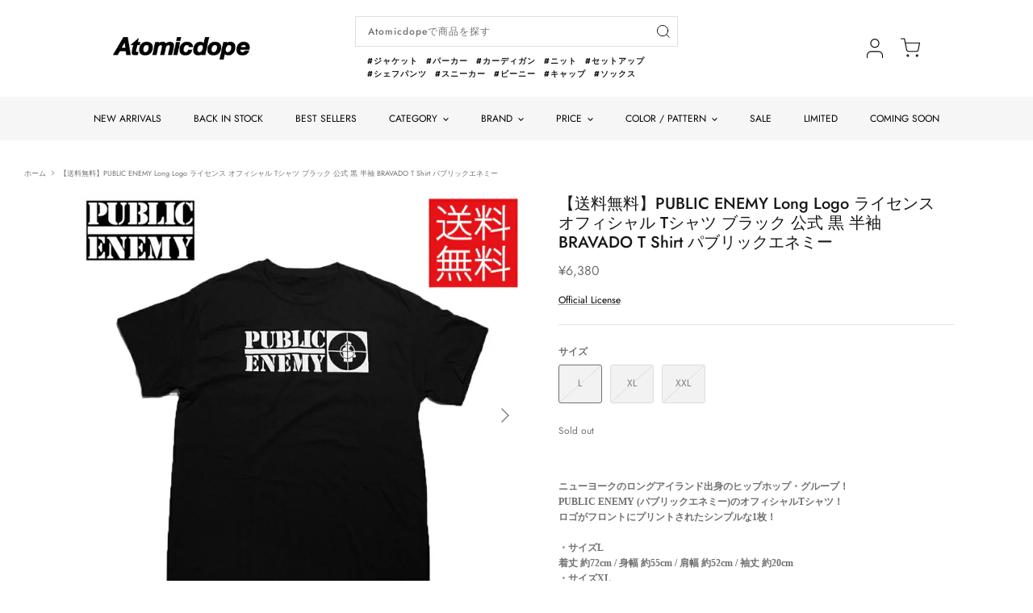

--- FILE ---
content_type: text/html; charset=utf-8
request_url: https://atomicdope.com/products/bravado-38871002
body_size: 26453
content:
<!DOCTYPE html>
<html lang="ja">
<head>
  <!-- Symmetry 5.1.0 -->

  <link rel="preload" href="//atomicdope.com/cdn/shop/t/14/assets/styles.css?v=146136948323624554761759332614" as="style">
  <link rel="stylesheet" href="//atomicdope.com/cdn/shop/t/14/assets/original.css?v=156870394130828112531691390574" as="style">
  <meta charset="utf-8" />
<meta name="viewport" content="width=device-width,initial-scale=1.0" />
<meta http-equiv="X-UA-Compatible" content="IE=edge">

<link rel="preconnect" href="https://cdn.shopify.com" crossorigin>
<link rel="preconnect" href="https://fonts.shopify.com" crossorigin>
<link rel="preconnect" href="https://monorail-edge.shopifysvc.com"><link rel="preload" as="font" href="//atomicdope.com/cdn/fonts/jost/jost_n4.d47a1b6347ce4a4c9f437608011273009d91f2b7.woff2" type="font/woff2" crossorigin><link rel="preload" as="font" href="//atomicdope.com/cdn/fonts/jost/jost_n7.921dc18c13fa0b0c94c5e2517ffe06139c3615a3.woff2" type="font/woff2" crossorigin><link rel="preload" as="font" href="//atomicdope.com/cdn/fonts/jost/jost_i4.b690098389649750ada222b9763d55796c5283a5.woff2" type="font/woff2" crossorigin><link rel="preload" as="font" href="//atomicdope.com/cdn/fonts/jost/jost_i7.d8201b854e41e19d7ed9b1a31fe4fe71deea6d3f.woff2" type="font/woff2" crossorigin><link rel="preload" as="font" href="//atomicdope.com/cdn/fonts/jost/jost_n4.d47a1b6347ce4a4c9f437608011273009d91f2b7.woff2" type="font/woff2" crossorigin><link rel="preload" as="font" href="//atomicdope.com/cdn/fonts/jost/jost_n5.7c8497861ffd15f4e1284cd221f14658b0e95d61.woff2" type="font/woff2" crossorigin><link rel="preload" as="font" href="//atomicdope.com/cdn/fonts/jost/jost_n4.d47a1b6347ce4a4c9f437608011273009d91f2b7.woff2" type="font/woff2" crossorigin><link rel="preload" href="//atomicdope.com/cdn/shop/t/14/assets/vendor.js?v=138568586205433922451691390574" as="script">
<link rel="preload" href="//atomicdope.com/cdn/shop/t/14/assets/theme.js?v=111237221377239405301691461470" as="script">
<link rel="preload" href="//atomicdope.com/cdn/shop/t/14/assets/original.js?v=108842715189585017611691461036" as="script">
<link rel="preload" href="//atomicdope.com/cdn/shop/t/14/assets/swiper-bundle.min.js?v=27637196585105261401691390574" as="script">
<link rel="stylesheet" href="//atomicdope.com/cdn/shop/t/14/assets/swiper-bundle.min.css?v=135452674387555841731691390574" as="style"><link rel="canonical" href="https://atomicdope.com/products/bravado-38871002" /><meta name="description" content="ニューヨークのロングアイランド出身のヒップホップ・グループ！ PUBLIC ENEMY (パブリックエネミー)のオフィシャルTシャツ！ ロゴがフロントにプリントされたシンプルな1枚！ ・サイズL 着丈 約72cm / 身幅 約55cm / 肩幅 約52cm / 袖丈 約20cm ・サイズXL 着丈 約76cm / 身幅 約60cm / 肩幅 約57cm / 袖丈 約21cm ・サイズXXL 着丈 約78cm / 身幅 約64cm / 肩幅 約61cm / 袖丈 約22cm コットン 100% 【PUBLIC ENEMY (パブリックエネミー)】大学のラジオ局でのちにプロデューサーチームthe Bomb Squadとなるハンクとキース">
  <meta name="theme-color" content="#212b36">

  <title>
    【送料無料】PUBLIC ENEMY Long Logo ライセンス オフィシャル Tシャツ ブラック 公式 黒 半袖 BRAVADO T  &ndash; Atomicdope
  </title>

  <meta property="og:site_name" content="Atomicdope">
<meta property="og:url" content="https://atomicdope.com/products/bravado-38871002">
<meta property="og:title" content="【送料無料】PUBLIC ENEMY Long Logo ライセンス オフィシャル Tシャツ ブラック 公式 黒 半袖 BRAVADO T ">
<meta property="og:type" content="product">
<meta property="og:description" content="ニューヨークのロングアイランド出身のヒップホップ・グループ！ PUBLIC ENEMY (パブリックエネミー)のオフィシャルTシャツ！ ロゴがフロントにプリントされたシンプルな1枚！ ・サイズL 着丈 約72cm / 身幅 約55cm / 肩幅 約52cm / 袖丈 約20cm ・サイズXL 着丈 約76cm / 身幅 約60cm / 肩幅 約57cm / 袖丈 約21cm ・サイズXXL 着丈 約78cm / 身幅 約64cm / 肩幅 約61cm / 袖丈 約22cm コットン 100% 【PUBLIC ENEMY (パブリックエネミー)】大学のラジオ局でのちにプロデューサーチームthe Bomb Squadとなるハンクとキース"><meta property="og:image" content="http://atomicdope.com/cdn/shop/products/bandtee_38871002_1_1200x1200.jpg?v=1650783542">
  <meta property="og:image:secure_url" content="https://atomicdope.com/cdn/shop/products/bandtee_38871002_1_1200x1200.jpg?v=1650783542">
  <meta property="og:image:width" content="1000">
  <meta property="og:image:height" content="1000"><meta property="og:price:amount" content="6,380">
  <meta property="og:price:currency" content="JPY"><meta name="twitter:card" content="summary_large_image">
<meta name="twitter:title" content="【送料無料】PUBLIC ENEMY Long Logo ライセンス オフィシャル Tシャツ ブラック 公式 黒 半袖 BRAVADO T ">
<meta name="twitter:description" content="ニューヨークのロングアイランド出身のヒップホップ・グループ！ PUBLIC ENEMY (パブリックエネミー)のオフィシャルTシャツ！ ロゴがフロントにプリントされたシンプルな1枚！ ・サイズL 着丈 約72cm / 身幅 約55cm / 肩幅 約52cm / 袖丈 約20cm ・サイズXL 着丈 約76cm / 身幅 約60cm / 肩幅 約57cm / 袖丈 約21cm ・サイズXXL 着丈 約78cm / 身幅 約64cm / 肩幅 約61cm / 袖丈 約22cm コットン 100% 【PUBLIC ENEMY (パブリックエネミー)】大学のラジオ局でのちにプロデューサーチームthe Bomb Squadとなるハンクとキース">


  <link href="//atomicdope.com/cdn/shop/t/14/assets/styles.css?v=146136948323624554761759332614" rel="stylesheet" type="text/css" media="all" />

  <script>
    window.theme = window.theme || {};
    theme.money_format_with_product_code_preference = "¥{{amount_no_decimals}}";
    theme.money_format_with_cart_code_preference = "¥{{amount_no_decimals}}";
    theme.money_format = "¥{{amount_no_decimals}}";
    theme.strings = {
      previous: "前へ",
      next: "次へ",
      addressError: "アドレスエラー",
      addressNoResults: "そのアドレスに該当する結果はありません",
      addressQueryLimit: "",
      authError: "Google Maps APIキーの認証に問題が発生しました。",
      icon_labels_left: "左",
      icon_labels_right: "右",
      icon_labels_down: "下",
      icon_labels_close: "閉じる",
      icon_labels_plus: "プラス",
      cart_terms_confirmation: "利用規約に同意の上、次へお進みください。",
      products_listing_from: "から",
      layout_live_search_see_all: "すべての結果を見る",
      products_product_add_to_cart: "カートに入れる",
      products_variant_no_stock: "Sold out",
      products_variant_non_existent: "利用不可",
      products_product_unit_price_separator: "",
      general_navigation_menu_toggle_aria_label: "トグルメニュー",
      general_accessibility_labels_close: "閉じる",
      products_added_notification_title: "追加されたばかり",
      products_added_notification_item: "商品",
      products_added_notification_unit_price: "商品価格",
      products_added_notification_quantity: "数量",
      products_added_notification_total_price: "合計金額",
      products_added_notification_shipping_note: "送料別",
      products_added_notification_keep_shopping: "買い物を続ける",
      products_added_notification_cart: "カート",
      products_product_adding_to_cart: "追加",
      products_product_added_to_cart: "カートに追加しました",
      products_product_unit_price_separator: "",
      products_added_notification_subtotal: "小計",
      products_labels_sold_out: "Sold out",
      products_labels_sale: "Sale",
      products_labels_percent_reduction: "[[ amount ]]% off",
      products_labels_value_reduction_html: "",
      products_product_preorder: "先行予約",
      general_quick_search_pages: "ページ",
      general_quick_search_no_results: "申し訳ございません、結果が見つかりませんでした",
      collections_general_see_all_subcollections: "すべて見る"
    };
    theme.routes = {
      search_url: '/search',
      cart_url: '/cart',
      cart_add_url: '/cart/add',
      cart_change_url: '/cart/change'
    };
    theme.settings = {
      cart_type: "drawer",
      quickbuy_style: "off",
      avoid_orphans: true
    };
    document.documentElement.classList.add('js');
  </script>

  <script>window.performance && window.performance.mark && window.performance.mark('shopify.content_for_header.start');</script><meta name="google-site-verification" content="hFB00PnxFVGFIVLg5bx5xPE_-7RLM9F2xlAGRvRDUsc">
<meta id="shopify-digital-wallet" name="shopify-digital-wallet" content="/55032938704/digital_wallets/dialog">
<meta name="shopify-checkout-api-token" content="d357a4730c4097fe7bf740bc3753b940">
<meta id="in-context-paypal-metadata" data-shop-id="55032938704" data-venmo-supported="false" data-environment="production" data-locale="ja_JP" data-paypal-v4="true" data-currency="JPY">
<link rel="alternate" type="application/json+oembed" href="https://atomicdope.com/products/bravado-38871002.oembed">
<script async="async" src="/checkouts/internal/preloads.js?locale=ja-JP"></script>
<link rel="preconnect" href="https://shop.app" crossorigin="anonymous">
<script async="async" src="https://shop.app/checkouts/internal/preloads.js?locale=ja-JP&shop_id=55032938704" crossorigin="anonymous"></script>
<script id="apple-pay-shop-capabilities" type="application/json">{"shopId":55032938704,"countryCode":"JP","currencyCode":"JPY","merchantCapabilities":["supports3DS"],"merchantId":"gid:\/\/shopify\/Shop\/55032938704","merchantName":"Atomicdope","requiredBillingContactFields":["postalAddress","email","phone"],"requiredShippingContactFields":["postalAddress","email","phone"],"shippingType":"shipping","supportedNetworks":["visa","masterCard","amex","jcb","discover"],"total":{"type":"pending","label":"Atomicdope","amount":"1.00"},"shopifyPaymentsEnabled":true,"supportsSubscriptions":true}</script>
<script id="shopify-features" type="application/json">{"accessToken":"d357a4730c4097fe7bf740bc3753b940","betas":["rich-media-storefront-analytics"],"domain":"atomicdope.com","predictiveSearch":false,"shopId":55032938704,"locale":"ja"}</script>
<script>var Shopify = Shopify || {};
Shopify.shop = "atomicdope.myshopify.com";
Shopify.locale = "ja";
Shopify.currency = {"active":"JPY","rate":"1.0"};
Shopify.country = "JP";
Shopify.theme = {"name":"Symmetry_最新バックアップ8\/7 15:43","id":130512388304,"schema_name":"Symmetry","schema_version":"5.1.0","theme_store_id":568,"role":"main"};
Shopify.theme.handle = "null";
Shopify.theme.style = {"id":null,"handle":null};
Shopify.cdnHost = "atomicdope.com/cdn";
Shopify.routes = Shopify.routes || {};
Shopify.routes.root = "/";</script>
<script type="module">!function(o){(o.Shopify=o.Shopify||{}).modules=!0}(window);</script>
<script>!function(o){function n(){var o=[];function n(){o.push(Array.prototype.slice.apply(arguments))}return n.q=o,n}var t=o.Shopify=o.Shopify||{};t.loadFeatures=n(),t.autoloadFeatures=n()}(window);</script>
<script>
  window.ShopifyPay = window.ShopifyPay || {};
  window.ShopifyPay.apiHost = "shop.app\/pay";
  window.ShopifyPay.redirectState = null;
</script>
<script id="shop-js-analytics" type="application/json">{"pageType":"product"}</script>
<script defer="defer" async type="module" src="//atomicdope.com/cdn/shopifycloud/shop-js/modules/v2/client.init-shop-cart-sync_0MstufBG.ja.esm.js"></script>
<script defer="defer" async type="module" src="//atomicdope.com/cdn/shopifycloud/shop-js/modules/v2/chunk.common_jll-23Z1.esm.js"></script>
<script defer="defer" async type="module" src="//atomicdope.com/cdn/shopifycloud/shop-js/modules/v2/chunk.modal_HXih6-AF.esm.js"></script>
<script type="module">
  await import("//atomicdope.com/cdn/shopifycloud/shop-js/modules/v2/client.init-shop-cart-sync_0MstufBG.ja.esm.js");
await import("//atomicdope.com/cdn/shopifycloud/shop-js/modules/v2/chunk.common_jll-23Z1.esm.js");
await import("//atomicdope.com/cdn/shopifycloud/shop-js/modules/v2/chunk.modal_HXih6-AF.esm.js");

  window.Shopify.SignInWithShop?.initShopCartSync?.({"fedCMEnabled":true,"windoidEnabled":true});

</script>
<script>
  window.Shopify = window.Shopify || {};
  if (!window.Shopify.featureAssets) window.Shopify.featureAssets = {};
  window.Shopify.featureAssets['shop-js'] = {"shop-cart-sync":["modules/v2/client.shop-cart-sync_DN7iwvRY.ja.esm.js","modules/v2/chunk.common_jll-23Z1.esm.js","modules/v2/chunk.modal_HXih6-AF.esm.js"],"init-fed-cm":["modules/v2/client.init-fed-cm_DmZOWWut.ja.esm.js","modules/v2/chunk.common_jll-23Z1.esm.js","modules/v2/chunk.modal_HXih6-AF.esm.js"],"shop-cash-offers":["modules/v2/client.shop-cash-offers_HFfvn_Gz.ja.esm.js","modules/v2/chunk.common_jll-23Z1.esm.js","modules/v2/chunk.modal_HXih6-AF.esm.js"],"shop-login-button":["modules/v2/client.shop-login-button_BVN3pvk0.ja.esm.js","modules/v2/chunk.common_jll-23Z1.esm.js","modules/v2/chunk.modal_HXih6-AF.esm.js"],"pay-button":["modules/v2/client.pay-button_CyS_4GVi.ja.esm.js","modules/v2/chunk.common_jll-23Z1.esm.js","modules/v2/chunk.modal_HXih6-AF.esm.js"],"shop-button":["modules/v2/client.shop-button_zh22db91.ja.esm.js","modules/v2/chunk.common_jll-23Z1.esm.js","modules/v2/chunk.modal_HXih6-AF.esm.js"],"avatar":["modules/v2/client.avatar_BTnouDA3.ja.esm.js"],"init-windoid":["modules/v2/client.init-windoid_BlVJIuJ5.ja.esm.js","modules/v2/chunk.common_jll-23Z1.esm.js","modules/v2/chunk.modal_HXih6-AF.esm.js"],"init-shop-for-new-customer-accounts":["modules/v2/client.init-shop-for-new-customer-accounts_BqzwtUK7.ja.esm.js","modules/v2/client.shop-login-button_BVN3pvk0.ja.esm.js","modules/v2/chunk.common_jll-23Z1.esm.js","modules/v2/chunk.modal_HXih6-AF.esm.js"],"init-shop-email-lookup-coordinator":["modules/v2/client.init-shop-email-lookup-coordinator_DKDv3hKi.ja.esm.js","modules/v2/chunk.common_jll-23Z1.esm.js","modules/v2/chunk.modal_HXih6-AF.esm.js"],"init-shop-cart-sync":["modules/v2/client.init-shop-cart-sync_0MstufBG.ja.esm.js","modules/v2/chunk.common_jll-23Z1.esm.js","modules/v2/chunk.modal_HXih6-AF.esm.js"],"shop-toast-manager":["modules/v2/client.shop-toast-manager_BkVvTGW3.ja.esm.js","modules/v2/chunk.common_jll-23Z1.esm.js","modules/v2/chunk.modal_HXih6-AF.esm.js"],"init-customer-accounts":["modules/v2/client.init-customer-accounts_CZbUHFPX.ja.esm.js","modules/v2/client.shop-login-button_BVN3pvk0.ja.esm.js","modules/v2/chunk.common_jll-23Z1.esm.js","modules/v2/chunk.modal_HXih6-AF.esm.js"],"init-customer-accounts-sign-up":["modules/v2/client.init-customer-accounts-sign-up_C0QA8nCd.ja.esm.js","modules/v2/client.shop-login-button_BVN3pvk0.ja.esm.js","modules/v2/chunk.common_jll-23Z1.esm.js","modules/v2/chunk.modal_HXih6-AF.esm.js"],"shop-follow-button":["modules/v2/client.shop-follow-button_CSkbpFfm.ja.esm.js","modules/v2/chunk.common_jll-23Z1.esm.js","modules/v2/chunk.modal_HXih6-AF.esm.js"],"checkout-modal":["modules/v2/client.checkout-modal_rYdHFJTE.ja.esm.js","modules/v2/chunk.common_jll-23Z1.esm.js","modules/v2/chunk.modal_HXih6-AF.esm.js"],"shop-login":["modules/v2/client.shop-login_DeXIozZF.ja.esm.js","modules/v2/chunk.common_jll-23Z1.esm.js","modules/v2/chunk.modal_HXih6-AF.esm.js"],"lead-capture":["modules/v2/client.lead-capture_DGEoeVgo.ja.esm.js","modules/v2/chunk.common_jll-23Z1.esm.js","modules/v2/chunk.modal_HXih6-AF.esm.js"],"payment-terms":["modules/v2/client.payment-terms_BXPcfuME.ja.esm.js","modules/v2/chunk.common_jll-23Z1.esm.js","modules/v2/chunk.modal_HXih6-AF.esm.js"]};
</script>
<script>(function() {
  var isLoaded = false;
  function asyncLoad() {
    if (isLoaded) return;
    isLoaded = true;
    var urls = ["https:\/\/cax.channel.io\/shopify\/plugins\/8984e355-7df8-4288-a3b9-1c5859525995.js?shop=atomicdope.myshopify.com","https:\/\/storage.nfcube.com\/instafeed-6d287aa1ebfa4c7fa3e70d57dc7bad9d.js?shop=atomicdope.myshopify.com","\/\/backinstock.useamp.com\/widget\/71162_1767159207.js?category=bis\u0026v=6\u0026shop=atomicdope.myshopify.com"];
    for (var i = 0; i < urls.length; i++) {
      var s = document.createElement('script');
      s.type = 'text/javascript';
      s.async = true;
      s.src = urls[i];
      var x = document.getElementsByTagName('script')[0];
      x.parentNode.insertBefore(s, x);
    }
  };
  if(window.attachEvent) {
    window.attachEvent('onload', asyncLoad);
  } else {
    window.addEventListener('load', asyncLoad, false);
  }
})();</script>
<script id="__st">var __st={"a":55032938704,"offset":32400,"reqid":"bd003458-5d4c-4347-a691-30a72d05f3bc-1769378987","pageurl":"atomicdope.com\/products\/bravado-38871002","u":"203db311d9be","p":"product","rtyp":"product","rid":7365502959824};</script>
<script>window.ShopifyPaypalV4VisibilityTracking = true;</script>
<script id="captcha-bootstrap">!function(){'use strict';const t='contact',e='account',n='new_comment',o=[[t,t],['blogs',n],['comments',n],[t,'customer']],c=[[e,'customer_login'],[e,'guest_login'],[e,'recover_customer_password'],[e,'create_customer']],r=t=>t.map((([t,e])=>`form[action*='/${t}']:not([data-nocaptcha='true']) input[name='form_type'][value='${e}']`)).join(','),a=t=>()=>t?[...document.querySelectorAll(t)].map((t=>t.form)):[];function s(){const t=[...o],e=r(t);return a(e)}const i='password',u='form_key',d=['recaptcha-v3-token','g-recaptcha-response','h-captcha-response',i],f=()=>{try{return window.sessionStorage}catch{return}},m='__shopify_v',_=t=>t.elements[u];function p(t,e,n=!1){try{const o=window.sessionStorage,c=JSON.parse(o.getItem(e)),{data:r}=function(t){const{data:e,action:n}=t;return t[m]||n?{data:e,action:n}:{data:t,action:n}}(c);for(const[e,n]of Object.entries(r))t.elements[e]&&(t.elements[e].value=n);n&&o.removeItem(e)}catch(o){console.error('form repopulation failed',{error:o})}}const l='form_type',E='cptcha';function T(t){t.dataset[E]=!0}const w=window,h=w.document,L='Shopify',v='ce_forms',y='captcha';let A=!1;((t,e)=>{const n=(g='f06e6c50-85a8-45c8-87d0-21a2b65856fe',I='https://cdn.shopify.com/shopifycloud/storefront-forms-hcaptcha/ce_storefront_forms_captcha_hcaptcha.v1.5.2.iife.js',D={infoText:'hCaptchaによる保護',privacyText:'プライバシー',termsText:'利用規約'},(t,e,n)=>{const o=w[L][v],c=o.bindForm;if(c)return c(t,g,e,D).then(n);var r;o.q.push([[t,g,e,D],n]),r=I,A||(h.body.append(Object.assign(h.createElement('script'),{id:'captcha-provider',async:!0,src:r})),A=!0)});var g,I,D;w[L]=w[L]||{},w[L][v]=w[L][v]||{},w[L][v].q=[],w[L][y]=w[L][y]||{},w[L][y].protect=function(t,e){n(t,void 0,e),T(t)},Object.freeze(w[L][y]),function(t,e,n,w,h,L){const[v,y,A,g]=function(t,e,n){const i=e?o:[],u=t?c:[],d=[...i,...u],f=r(d),m=r(i),_=r(d.filter((([t,e])=>n.includes(e))));return[a(f),a(m),a(_),s()]}(w,h,L),I=t=>{const e=t.target;return e instanceof HTMLFormElement?e:e&&e.form},D=t=>v().includes(t);t.addEventListener('submit',(t=>{const e=I(t);if(!e)return;const n=D(e)&&!e.dataset.hcaptchaBound&&!e.dataset.recaptchaBound,o=_(e),c=g().includes(e)&&(!o||!o.value);(n||c)&&t.preventDefault(),c&&!n&&(function(t){try{if(!f())return;!function(t){const e=f();if(!e)return;const n=_(t);if(!n)return;const o=n.value;o&&e.removeItem(o)}(t);const e=Array.from(Array(32),(()=>Math.random().toString(36)[2])).join('');!function(t,e){_(t)||t.append(Object.assign(document.createElement('input'),{type:'hidden',name:u})),t.elements[u].value=e}(t,e),function(t,e){const n=f();if(!n)return;const o=[...t.querySelectorAll(`input[type='${i}']`)].map((({name:t})=>t)),c=[...d,...o],r={};for(const[a,s]of new FormData(t).entries())c.includes(a)||(r[a]=s);n.setItem(e,JSON.stringify({[m]:1,action:t.action,data:r}))}(t,e)}catch(e){console.error('failed to persist form',e)}}(e),e.submit())}));const S=(t,e)=>{t&&!t.dataset[E]&&(n(t,e.some((e=>e===t))),T(t))};for(const o of['focusin','change'])t.addEventListener(o,(t=>{const e=I(t);D(e)&&S(e,y())}));const B=e.get('form_key'),M=e.get(l),P=B&&M;t.addEventListener('DOMContentLoaded',(()=>{const t=y();if(P)for(const e of t)e.elements[l].value===M&&p(e,B);[...new Set([...A(),...v().filter((t=>'true'===t.dataset.shopifyCaptcha))])].forEach((e=>S(e,t)))}))}(h,new URLSearchParams(w.location.search),n,t,e,['guest_login'])})(!0,!0)}();</script>
<script integrity="sha256-4kQ18oKyAcykRKYeNunJcIwy7WH5gtpwJnB7kiuLZ1E=" data-source-attribution="shopify.loadfeatures" defer="defer" src="//atomicdope.com/cdn/shopifycloud/storefront/assets/storefront/load_feature-a0a9edcb.js" crossorigin="anonymous"></script>
<script crossorigin="anonymous" defer="defer" src="//atomicdope.com/cdn/shopifycloud/storefront/assets/shopify_pay/storefront-65b4c6d7.js?v=20250812"></script>
<script data-source-attribution="shopify.dynamic_checkout.dynamic.init">var Shopify=Shopify||{};Shopify.PaymentButton=Shopify.PaymentButton||{isStorefrontPortableWallets:!0,init:function(){window.Shopify.PaymentButton.init=function(){};var t=document.createElement("script");t.src="https://atomicdope.com/cdn/shopifycloud/portable-wallets/latest/portable-wallets.ja.js",t.type="module",document.head.appendChild(t)}};
</script>
<script data-source-attribution="shopify.dynamic_checkout.buyer_consent">
  function portableWalletsHideBuyerConsent(e){var t=document.getElementById("shopify-buyer-consent"),n=document.getElementById("shopify-subscription-policy-button");t&&n&&(t.classList.add("hidden"),t.setAttribute("aria-hidden","true"),n.removeEventListener("click",e))}function portableWalletsShowBuyerConsent(e){var t=document.getElementById("shopify-buyer-consent"),n=document.getElementById("shopify-subscription-policy-button");t&&n&&(t.classList.remove("hidden"),t.removeAttribute("aria-hidden"),n.addEventListener("click",e))}window.Shopify?.PaymentButton&&(window.Shopify.PaymentButton.hideBuyerConsent=portableWalletsHideBuyerConsent,window.Shopify.PaymentButton.showBuyerConsent=portableWalletsShowBuyerConsent);
</script>
<script data-source-attribution="shopify.dynamic_checkout.cart.bootstrap">document.addEventListener("DOMContentLoaded",(function(){function t(){return document.querySelector("shopify-accelerated-checkout-cart, shopify-accelerated-checkout")}if(t())Shopify.PaymentButton.init();else{new MutationObserver((function(e,n){t()&&(Shopify.PaymentButton.init(),n.disconnect())})).observe(document.body,{childList:!0,subtree:!0})}}));
</script>
<link id="shopify-accelerated-checkout-styles" rel="stylesheet" media="screen" href="https://atomicdope.com/cdn/shopifycloud/portable-wallets/latest/accelerated-checkout-backwards-compat.css" crossorigin="anonymous">
<style id="shopify-accelerated-checkout-cart">
        #shopify-buyer-consent {
  margin-top: 1em;
  display: inline-block;
  width: 100%;
}

#shopify-buyer-consent.hidden {
  display: none;
}

#shopify-subscription-policy-button {
  background: none;
  border: none;
  padding: 0;
  text-decoration: underline;
  font-size: inherit;
  cursor: pointer;
}

#shopify-subscription-policy-button::before {
  box-shadow: none;
}

      </style>
<script id="sections-script" data-sections="product-recommendations" defer="defer" src="//atomicdope.com/cdn/shop/t/14/compiled_assets/scripts.js?v=4357"></script>
<script>window.performance && window.performance.mark && window.performance.mark('shopify.content_for_header.end');</script>
<link href="https://monorail-edge.shopifysvc.com" rel="dns-prefetch">
<script>(function(){if ("sendBeacon" in navigator && "performance" in window) {try {var session_token_from_headers = performance.getEntriesByType('navigation')[0].serverTiming.find(x => x.name == '_s').description;} catch {var session_token_from_headers = undefined;}var session_cookie_matches = document.cookie.match(/_shopify_s=([^;]*)/);var session_token_from_cookie = session_cookie_matches && session_cookie_matches.length === 2 ? session_cookie_matches[1] : "";var session_token = session_token_from_headers || session_token_from_cookie || "";function handle_abandonment_event(e) {var entries = performance.getEntries().filter(function(entry) {return /monorail-edge.shopifysvc.com/.test(entry.name);});if (!window.abandonment_tracked && entries.length === 0) {window.abandonment_tracked = true;var currentMs = Date.now();var navigation_start = performance.timing.navigationStart;var payload = {shop_id: 55032938704,url: window.location.href,navigation_start,duration: currentMs - navigation_start,session_token,page_type: "product"};window.navigator.sendBeacon("https://monorail-edge.shopifysvc.com/v1/produce", JSON.stringify({schema_id: "online_store_buyer_site_abandonment/1.1",payload: payload,metadata: {event_created_at_ms: currentMs,event_sent_at_ms: currentMs}}));}}window.addEventListener('pagehide', handle_abandonment_event);}}());</script>
<script id="web-pixels-manager-setup">(function e(e,d,r,n,o){if(void 0===o&&(o={}),!Boolean(null===(a=null===(i=window.Shopify)||void 0===i?void 0:i.analytics)||void 0===a?void 0:a.replayQueue)){var i,a;window.Shopify=window.Shopify||{};var t=window.Shopify;t.analytics=t.analytics||{};var s=t.analytics;s.replayQueue=[],s.publish=function(e,d,r){return s.replayQueue.push([e,d,r]),!0};try{self.performance.mark("wpm:start")}catch(e){}var l=function(){var e={modern:/Edge?\/(1{2}[4-9]|1[2-9]\d|[2-9]\d{2}|\d{4,})\.\d+(\.\d+|)|Firefox\/(1{2}[4-9]|1[2-9]\d|[2-9]\d{2}|\d{4,})\.\d+(\.\d+|)|Chrom(ium|e)\/(9{2}|\d{3,})\.\d+(\.\d+|)|(Maci|X1{2}).+ Version\/(15\.\d+|(1[6-9]|[2-9]\d|\d{3,})\.\d+)([,.]\d+|)( \(\w+\)|)( Mobile\/\w+|) Safari\/|Chrome.+OPR\/(9{2}|\d{3,})\.\d+\.\d+|(CPU[ +]OS|iPhone[ +]OS|CPU[ +]iPhone|CPU IPhone OS|CPU iPad OS)[ +]+(15[._]\d+|(1[6-9]|[2-9]\d|\d{3,})[._]\d+)([._]\d+|)|Android:?[ /-](13[3-9]|1[4-9]\d|[2-9]\d{2}|\d{4,})(\.\d+|)(\.\d+|)|Android.+Firefox\/(13[5-9]|1[4-9]\d|[2-9]\d{2}|\d{4,})\.\d+(\.\d+|)|Android.+Chrom(ium|e)\/(13[3-9]|1[4-9]\d|[2-9]\d{2}|\d{4,})\.\d+(\.\d+|)|SamsungBrowser\/([2-9]\d|\d{3,})\.\d+/,legacy:/Edge?\/(1[6-9]|[2-9]\d|\d{3,})\.\d+(\.\d+|)|Firefox\/(5[4-9]|[6-9]\d|\d{3,})\.\d+(\.\d+|)|Chrom(ium|e)\/(5[1-9]|[6-9]\d|\d{3,})\.\d+(\.\d+|)([\d.]+$|.*Safari\/(?![\d.]+ Edge\/[\d.]+$))|(Maci|X1{2}).+ Version\/(10\.\d+|(1[1-9]|[2-9]\d|\d{3,})\.\d+)([,.]\d+|)( \(\w+\)|)( Mobile\/\w+|) Safari\/|Chrome.+OPR\/(3[89]|[4-9]\d|\d{3,})\.\d+\.\d+|(CPU[ +]OS|iPhone[ +]OS|CPU[ +]iPhone|CPU IPhone OS|CPU iPad OS)[ +]+(10[._]\d+|(1[1-9]|[2-9]\d|\d{3,})[._]\d+)([._]\d+|)|Android:?[ /-](13[3-9]|1[4-9]\d|[2-9]\d{2}|\d{4,})(\.\d+|)(\.\d+|)|Mobile Safari.+OPR\/([89]\d|\d{3,})\.\d+\.\d+|Android.+Firefox\/(13[5-9]|1[4-9]\d|[2-9]\d{2}|\d{4,})\.\d+(\.\d+|)|Android.+Chrom(ium|e)\/(13[3-9]|1[4-9]\d|[2-9]\d{2}|\d{4,})\.\d+(\.\d+|)|Android.+(UC? ?Browser|UCWEB|U3)[ /]?(15\.([5-9]|\d{2,})|(1[6-9]|[2-9]\d|\d{3,})\.\d+)\.\d+|SamsungBrowser\/(5\.\d+|([6-9]|\d{2,})\.\d+)|Android.+MQ{2}Browser\/(14(\.(9|\d{2,})|)|(1[5-9]|[2-9]\d|\d{3,})(\.\d+|))(\.\d+|)|K[Aa][Ii]OS\/(3\.\d+|([4-9]|\d{2,})\.\d+)(\.\d+|)/},d=e.modern,r=e.legacy,n=navigator.userAgent;return n.match(d)?"modern":n.match(r)?"legacy":"unknown"}(),u="modern"===l?"modern":"legacy",c=(null!=n?n:{modern:"",legacy:""})[u],f=function(e){return[e.baseUrl,"/wpm","/b",e.hashVersion,"modern"===e.buildTarget?"m":"l",".js"].join("")}({baseUrl:d,hashVersion:r,buildTarget:u}),m=function(e){var d=e.version,r=e.bundleTarget,n=e.surface,o=e.pageUrl,i=e.monorailEndpoint;return{emit:function(e){var a=e.status,t=e.errorMsg,s=(new Date).getTime(),l=JSON.stringify({metadata:{event_sent_at_ms:s},events:[{schema_id:"web_pixels_manager_load/3.1",payload:{version:d,bundle_target:r,page_url:o,status:a,surface:n,error_msg:t},metadata:{event_created_at_ms:s}}]});if(!i)return console&&console.warn&&console.warn("[Web Pixels Manager] No Monorail endpoint provided, skipping logging."),!1;try{return self.navigator.sendBeacon.bind(self.navigator)(i,l)}catch(e){}var u=new XMLHttpRequest;try{return u.open("POST",i,!0),u.setRequestHeader("Content-Type","text/plain"),u.send(l),!0}catch(e){return console&&console.warn&&console.warn("[Web Pixels Manager] Got an unhandled error while logging to Monorail."),!1}}}}({version:r,bundleTarget:l,surface:e.surface,pageUrl:self.location.href,monorailEndpoint:e.monorailEndpoint});try{o.browserTarget=l,function(e){var d=e.src,r=e.async,n=void 0===r||r,o=e.onload,i=e.onerror,a=e.sri,t=e.scriptDataAttributes,s=void 0===t?{}:t,l=document.createElement("script"),u=document.querySelector("head"),c=document.querySelector("body");if(l.async=n,l.src=d,a&&(l.integrity=a,l.crossOrigin="anonymous"),s)for(var f in s)if(Object.prototype.hasOwnProperty.call(s,f))try{l.dataset[f]=s[f]}catch(e){}if(o&&l.addEventListener("load",o),i&&l.addEventListener("error",i),u)u.appendChild(l);else{if(!c)throw new Error("Did not find a head or body element to append the script");c.appendChild(l)}}({src:f,async:!0,onload:function(){if(!function(){var e,d;return Boolean(null===(d=null===(e=window.Shopify)||void 0===e?void 0:e.analytics)||void 0===d?void 0:d.initialized)}()){var d=window.webPixelsManager.init(e)||void 0;if(d){var r=window.Shopify.analytics;r.replayQueue.forEach((function(e){var r=e[0],n=e[1],o=e[2];d.publishCustomEvent(r,n,o)})),r.replayQueue=[],r.publish=d.publishCustomEvent,r.visitor=d.visitor,r.initialized=!0}}},onerror:function(){return m.emit({status:"failed",errorMsg:"".concat(f," has failed to load")})},sri:function(e){var d=/^sha384-[A-Za-z0-9+/=]+$/;return"string"==typeof e&&d.test(e)}(c)?c:"",scriptDataAttributes:o}),m.emit({status:"loading"})}catch(e){m.emit({status:"failed",errorMsg:(null==e?void 0:e.message)||"Unknown error"})}}})({shopId: 55032938704,storefrontBaseUrl: "https://atomicdope.com",extensionsBaseUrl: "https://extensions.shopifycdn.com/cdn/shopifycloud/web-pixels-manager",monorailEndpoint: "https://monorail-edge.shopifysvc.com/unstable/produce_batch",surface: "storefront-renderer",enabledBetaFlags: ["2dca8a86"],webPixelsConfigList: [{"id":"244809936","configuration":"{\"config\":\"{\\\"pixel_id\\\":\\\"GT-WP4TJRZ\\\",\\\"target_country\\\":\\\"JP\\\",\\\"gtag_events\\\":[{\\\"type\\\":\\\"purchase\\\",\\\"action_label\\\":\\\"MC-R83096CWP0\\\"},{\\\"type\\\":\\\"page_view\\\",\\\"action_label\\\":\\\"MC-R83096CWP0\\\"},{\\\"type\\\":\\\"view_item\\\",\\\"action_label\\\":\\\"MC-R83096CWP0\\\"}],\\\"enable_monitoring_mode\\\":false}\"}","eventPayloadVersion":"v1","runtimeContext":"OPEN","scriptVersion":"b2a88bafab3e21179ed38636efcd8a93","type":"APP","apiClientId":1780363,"privacyPurposes":[],"dataSharingAdjustments":{"protectedCustomerApprovalScopes":["read_customer_address","read_customer_email","read_customer_name","read_customer_personal_data","read_customer_phone"]}},{"id":"shopify-app-pixel","configuration":"{}","eventPayloadVersion":"v1","runtimeContext":"STRICT","scriptVersion":"0450","apiClientId":"shopify-pixel","type":"APP","privacyPurposes":["ANALYTICS","MARKETING"]},{"id":"shopify-custom-pixel","eventPayloadVersion":"v1","runtimeContext":"LAX","scriptVersion":"0450","apiClientId":"shopify-pixel","type":"CUSTOM","privacyPurposes":["ANALYTICS","MARKETING"]}],isMerchantRequest: false,initData: {"shop":{"name":"Atomicdope","paymentSettings":{"currencyCode":"JPY"},"myshopifyDomain":"atomicdope.myshopify.com","countryCode":"JP","storefrontUrl":"https:\/\/atomicdope.com"},"customer":null,"cart":null,"checkout":null,"productVariants":[{"price":{"amount":6380.0,"currencyCode":"JPY"},"product":{"title":"【送料無料】PUBLIC ENEMY Long Logo ライセンス オフィシャル Tシャツ ブラック 公式 黒 半袖 BRAVADO T Shirt パブリックエネミー","vendor":"Official License","id":"7365502959824","untranslatedTitle":"【送料無料】PUBLIC ENEMY Long Logo ライセンス オフィシャル Tシャツ ブラック 公式 黒 半袖 BRAVADO T Shirt パブリックエネミー","url":"\/products\/bravado-38871002","type":"トップス"},"id":"42187169366224","image":{"src":"\/\/atomicdope.com\/cdn\/shop\/products\/bandtee_38871002_1.jpg?v=1650783542"},"sku":"BRAVADO-38871002-L","title":"L","untranslatedTitle":"L"},{"price":{"amount":6380.0,"currencyCode":"JPY"},"product":{"title":"【送料無料】PUBLIC ENEMY Long Logo ライセンス オフィシャル Tシャツ ブラック 公式 黒 半袖 BRAVADO T Shirt パブリックエネミー","vendor":"Official License","id":"7365502959824","untranslatedTitle":"【送料無料】PUBLIC ENEMY Long Logo ライセンス オフィシャル Tシャツ ブラック 公式 黒 半袖 BRAVADO T Shirt パブリックエネミー","url":"\/products\/bravado-38871002","type":"トップス"},"id":"42187169398992","image":{"src":"\/\/atomicdope.com\/cdn\/shop\/products\/bandtee_38871002_1.jpg?v=1650783542"},"sku":"BRAVADO-38871002-XL","title":"XL","untranslatedTitle":"XL"},{"price":{"amount":6380.0,"currencyCode":"JPY"},"product":{"title":"【送料無料】PUBLIC ENEMY Long Logo ライセンス オフィシャル Tシャツ ブラック 公式 黒 半袖 BRAVADO T Shirt パブリックエネミー","vendor":"Official License","id":"7365502959824","untranslatedTitle":"【送料無料】PUBLIC ENEMY Long Logo ライセンス オフィシャル Tシャツ ブラック 公式 黒 半袖 BRAVADO T Shirt パブリックエネミー","url":"\/products\/bravado-38871002","type":"トップス"},"id":"42187169431760","image":{"src":"\/\/atomicdope.com\/cdn\/shop\/products\/bandtee_38871002_1.jpg?v=1650783542"},"sku":"BRAVADO-38871002-XXL","title":"XXL","untranslatedTitle":"XXL"}],"purchasingCompany":null},},"https://atomicdope.com/cdn","fcfee988w5aeb613cpc8e4bc33m6693e112",{"modern":"","legacy":""},{"shopId":"55032938704","storefrontBaseUrl":"https:\/\/atomicdope.com","extensionBaseUrl":"https:\/\/extensions.shopifycdn.com\/cdn\/shopifycloud\/web-pixels-manager","surface":"storefront-renderer","enabledBetaFlags":"[\"2dca8a86\"]","isMerchantRequest":"false","hashVersion":"fcfee988w5aeb613cpc8e4bc33m6693e112","publish":"custom","events":"[[\"page_viewed\",{}],[\"product_viewed\",{\"productVariant\":{\"price\":{\"amount\":6380.0,\"currencyCode\":\"JPY\"},\"product\":{\"title\":\"【送料無料】PUBLIC ENEMY Long Logo ライセンス オフィシャル Tシャツ ブラック 公式 黒 半袖 BRAVADO T Shirt パブリックエネミー\",\"vendor\":\"Official License\",\"id\":\"7365502959824\",\"untranslatedTitle\":\"【送料無料】PUBLIC ENEMY Long Logo ライセンス オフィシャル Tシャツ ブラック 公式 黒 半袖 BRAVADO T Shirt パブリックエネミー\",\"url\":\"\/products\/bravado-38871002\",\"type\":\"トップス\"},\"id\":\"42187169366224\",\"image\":{\"src\":\"\/\/atomicdope.com\/cdn\/shop\/products\/bandtee_38871002_1.jpg?v=1650783542\"},\"sku\":\"BRAVADO-38871002-L\",\"title\":\"L\",\"untranslatedTitle\":\"L\"}}]]"});</script><script>
  window.ShopifyAnalytics = window.ShopifyAnalytics || {};
  window.ShopifyAnalytics.meta = window.ShopifyAnalytics.meta || {};
  window.ShopifyAnalytics.meta.currency = 'JPY';
  var meta = {"product":{"id":7365502959824,"gid":"gid:\/\/shopify\/Product\/7365502959824","vendor":"Official License","type":"トップス","handle":"bravado-38871002","variants":[{"id":42187169366224,"price":638000,"name":"【送料無料】PUBLIC ENEMY Long Logo ライセンス オフィシャル Tシャツ ブラック 公式 黒 半袖 BRAVADO T Shirt パブリックエネミー - L","public_title":"L","sku":"BRAVADO-38871002-L"},{"id":42187169398992,"price":638000,"name":"【送料無料】PUBLIC ENEMY Long Logo ライセンス オフィシャル Tシャツ ブラック 公式 黒 半袖 BRAVADO T Shirt パブリックエネミー - XL","public_title":"XL","sku":"BRAVADO-38871002-XL"},{"id":42187169431760,"price":638000,"name":"【送料無料】PUBLIC ENEMY Long Logo ライセンス オフィシャル Tシャツ ブラック 公式 黒 半袖 BRAVADO T Shirt パブリックエネミー - XXL","public_title":"XXL","sku":"BRAVADO-38871002-XXL"}],"remote":false},"page":{"pageType":"product","resourceType":"product","resourceId":7365502959824,"requestId":"bd003458-5d4c-4347-a691-30a72d05f3bc-1769378987"}};
  for (var attr in meta) {
    window.ShopifyAnalytics.meta[attr] = meta[attr];
  }
</script>
<script class="analytics">
  (function () {
    var customDocumentWrite = function(content) {
      var jquery = null;

      if (window.jQuery) {
        jquery = window.jQuery;
      } else if (window.Checkout && window.Checkout.$) {
        jquery = window.Checkout.$;
      }

      if (jquery) {
        jquery('body').append(content);
      }
    };

    var hasLoggedConversion = function(token) {
      if (token) {
        return document.cookie.indexOf('loggedConversion=' + token) !== -1;
      }
      return false;
    }

    var setCookieIfConversion = function(token) {
      if (token) {
        var twoMonthsFromNow = new Date(Date.now());
        twoMonthsFromNow.setMonth(twoMonthsFromNow.getMonth() + 2);

        document.cookie = 'loggedConversion=' + token + '; expires=' + twoMonthsFromNow;
      }
    }

    var trekkie = window.ShopifyAnalytics.lib = window.trekkie = window.trekkie || [];
    if (trekkie.integrations) {
      return;
    }
    trekkie.methods = [
      'identify',
      'page',
      'ready',
      'track',
      'trackForm',
      'trackLink'
    ];
    trekkie.factory = function(method) {
      return function() {
        var args = Array.prototype.slice.call(arguments);
        args.unshift(method);
        trekkie.push(args);
        return trekkie;
      };
    };
    for (var i = 0; i < trekkie.methods.length; i++) {
      var key = trekkie.methods[i];
      trekkie[key] = trekkie.factory(key);
    }
    trekkie.load = function(config) {
      trekkie.config = config || {};
      trekkie.config.initialDocumentCookie = document.cookie;
      var first = document.getElementsByTagName('script')[0];
      var script = document.createElement('script');
      script.type = 'text/javascript';
      script.onerror = function(e) {
        var scriptFallback = document.createElement('script');
        scriptFallback.type = 'text/javascript';
        scriptFallback.onerror = function(error) {
                var Monorail = {
      produce: function produce(monorailDomain, schemaId, payload) {
        var currentMs = new Date().getTime();
        var event = {
          schema_id: schemaId,
          payload: payload,
          metadata: {
            event_created_at_ms: currentMs,
            event_sent_at_ms: currentMs
          }
        };
        return Monorail.sendRequest("https://" + monorailDomain + "/v1/produce", JSON.stringify(event));
      },
      sendRequest: function sendRequest(endpointUrl, payload) {
        // Try the sendBeacon API
        if (window && window.navigator && typeof window.navigator.sendBeacon === 'function' && typeof window.Blob === 'function' && !Monorail.isIos12()) {
          var blobData = new window.Blob([payload], {
            type: 'text/plain'
          });

          if (window.navigator.sendBeacon(endpointUrl, blobData)) {
            return true;
          } // sendBeacon was not successful

        } // XHR beacon

        var xhr = new XMLHttpRequest();

        try {
          xhr.open('POST', endpointUrl);
          xhr.setRequestHeader('Content-Type', 'text/plain');
          xhr.send(payload);
        } catch (e) {
          console.log(e);
        }

        return false;
      },
      isIos12: function isIos12() {
        return window.navigator.userAgent.lastIndexOf('iPhone; CPU iPhone OS 12_') !== -1 || window.navigator.userAgent.lastIndexOf('iPad; CPU OS 12_') !== -1;
      }
    };
    Monorail.produce('monorail-edge.shopifysvc.com',
      'trekkie_storefront_load_errors/1.1',
      {shop_id: 55032938704,
      theme_id: 130512388304,
      app_name: "storefront",
      context_url: window.location.href,
      source_url: "//atomicdope.com/cdn/s/trekkie.storefront.8d95595f799fbf7e1d32231b9a28fd43b70c67d3.min.js"});

        };
        scriptFallback.async = true;
        scriptFallback.src = '//atomicdope.com/cdn/s/trekkie.storefront.8d95595f799fbf7e1d32231b9a28fd43b70c67d3.min.js';
        first.parentNode.insertBefore(scriptFallback, first);
      };
      script.async = true;
      script.src = '//atomicdope.com/cdn/s/trekkie.storefront.8d95595f799fbf7e1d32231b9a28fd43b70c67d3.min.js';
      first.parentNode.insertBefore(script, first);
    };
    trekkie.load(
      {"Trekkie":{"appName":"storefront","development":false,"defaultAttributes":{"shopId":55032938704,"isMerchantRequest":null,"themeId":130512388304,"themeCityHash":"12180852595634950691","contentLanguage":"ja","currency":"JPY","eventMetadataId":"e664c712-7c4d-463e-81b7-9c985ed1a4c0"},"isServerSideCookieWritingEnabled":true,"monorailRegion":"shop_domain","enabledBetaFlags":["65f19447"]},"Session Attribution":{},"S2S":{"facebookCapiEnabled":false,"source":"trekkie-storefront-renderer","apiClientId":580111}}
    );

    var loaded = false;
    trekkie.ready(function() {
      if (loaded) return;
      loaded = true;

      window.ShopifyAnalytics.lib = window.trekkie;

      var originalDocumentWrite = document.write;
      document.write = customDocumentWrite;
      try { window.ShopifyAnalytics.merchantGoogleAnalytics.call(this); } catch(error) {};
      document.write = originalDocumentWrite;

      window.ShopifyAnalytics.lib.page(null,{"pageType":"product","resourceType":"product","resourceId":7365502959824,"requestId":"bd003458-5d4c-4347-a691-30a72d05f3bc-1769378987","shopifyEmitted":true});

      var match = window.location.pathname.match(/checkouts\/(.+)\/(thank_you|post_purchase)/)
      var token = match? match[1]: undefined;
      if (!hasLoggedConversion(token)) {
        setCookieIfConversion(token);
        window.ShopifyAnalytics.lib.track("Viewed Product",{"currency":"JPY","variantId":42187169366224,"productId":7365502959824,"productGid":"gid:\/\/shopify\/Product\/7365502959824","name":"【送料無料】PUBLIC ENEMY Long Logo ライセンス オフィシャル Tシャツ ブラック 公式 黒 半袖 BRAVADO T Shirt パブリックエネミー - L","price":"6380","sku":"BRAVADO-38871002-L","brand":"Official License","variant":"L","category":"トップス","nonInteraction":true,"remote":false},undefined,undefined,{"shopifyEmitted":true});
      window.ShopifyAnalytics.lib.track("monorail:\/\/trekkie_storefront_viewed_product\/1.1",{"currency":"JPY","variantId":42187169366224,"productId":7365502959824,"productGid":"gid:\/\/shopify\/Product\/7365502959824","name":"【送料無料】PUBLIC ENEMY Long Logo ライセンス オフィシャル Tシャツ ブラック 公式 黒 半袖 BRAVADO T Shirt パブリックエネミー - L","price":"6380","sku":"BRAVADO-38871002-L","brand":"Official License","variant":"L","category":"トップス","nonInteraction":true,"remote":false,"referer":"https:\/\/atomicdope.com\/products\/bravado-38871002"});
      }
    });


        var eventsListenerScript = document.createElement('script');
        eventsListenerScript.async = true;
        eventsListenerScript.src = "//atomicdope.com/cdn/shopifycloud/storefront/assets/shop_events_listener-3da45d37.js";
        document.getElementsByTagName('head')[0].appendChild(eventsListenerScript);

})();</script>
  <script>
  if (!window.ga || (window.ga && typeof window.ga !== 'function')) {
    window.ga = function ga() {
      (window.ga.q = window.ga.q || []).push(arguments);
      if (window.Shopify && window.Shopify.analytics && typeof window.Shopify.analytics.publish === 'function') {
        window.Shopify.analytics.publish("ga_stub_called", {}, {sendTo: "google_osp_migration"});
      }
      console.error("Shopify's Google Analytics stub called with:", Array.from(arguments), "\nSee https://help.shopify.com/manual/promoting-marketing/pixels/pixel-migration#google for more information.");
    };
    if (window.Shopify && window.Shopify.analytics && typeof window.Shopify.analytics.publish === 'function') {
      window.Shopify.analytics.publish("ga_stub_initialized", {}, {sendTo: "google_osp_migration"});
    }
  }
</script>
<script
  defer
  src="https://atomicdope.com/cdn/shopifycloud/perf-kit/shopify-perf-kit-3.0.4.min.js"
  data-application="storefront-renderer"
  data-shop-id="55032938704"
  data-render-region="gcp-us-east1"
  data-page-type="product"
  data-theme-instance-id="130512388304"
  data-theme-name="Symmetry"
  data-theme-version="5.1.0"
  data-monorail-region="shop_domain"
  data-resource-timing-sampling-rate="10"
  data-shs="true"
  data-shs-beacon="true"
  data-shs-export-with-fetch="true"
  data-shs-logs-sample-rate="1"
  data-shs-beacon-endpoint="https://atomicdope.com/api/collect"
></script>
</head>

<body class="template-product" data-cc-animate-timeout="0"><script>
      if ('IntersectionObserver' in window) {
        document.body.classList.add("cc-animate-enabled");
      }
    </script><a class="skip-link visually-hidden" href="#content">本文へスキップ</a>

  <div id="shopify-section-announcement-bar" class="shopify-section section-announcement-bar">

  <div id="section-id-announcement-bar" class="announcement-bar" data-section-type="announcement-bar" data-cc-animate>
    <style data-shopify>
      #section-id-announcement-bar {
        background: #ffffff;
        color: #212121;
      }
    </style>
<div class="container container--no-max">
      <div class="announcement-bar__left">
        
      </div>

      <div class="announcement-bar__middle">
        
      </div>

      <div class="announcement-bar__right">
        
        
          <div class="header-disclosures desktop-only">
            <form method="post" action="/localization" id="localization_form_annbar" accept-charset="UTF-8" class="selectors-form" enctype="multipart/form-data"><input type="hidden" name="form_type" value="localization" /><input type="hidden" name="utf8" value="✓" /><input type="hidden" name="_method" value="put" /><input type="hidden" name="return_to" value="/products/bravado-38871002" /><div class="selectors-form__item">
      <h2 class="visually-hidden" id="currency-heading-annbar">
        通貨
      </h2>

      <div class="disclosure" data-disclosure-currency>
        <button type="button" class="disclosure__toggle" aria-expanded="false" aria-controls="currency-list-annbar" aria-describedby="currency-heading-annbar" data-disclosure-toggle>
          JPY ¥<span class="disclosure__toggle-arrow" role="presentation"><svg xmlns="http://www.w3.org/2000/svg" width="24" height="24" viewBox="0 0 24 24" fill="none" stroke="currentColor" stroke-width="2" stroke-linecap="round" stroke-linejoin="round" class="feather feather-chevron-down"><title>下</title><polyline points="6 9 12 15 18 9"></polyline></svg></span>
        </button>
        <ul id="currency-list-annbar" class="disclosure-list" data-disclosure-list>
          
            <li class="disclosure-list__item ">
              <a class="disclosure-list__option" href="#"  data-value="AED" data-disclosure-option>
                AED د.إ</a>
            </li>
            <li class="disclosure-list__item ">
              <a class="disclosure-list__option" href="#"  data-value="AFN" data-disclosure-option>
                AFN ؋</a>
            </li>
            <li class="disclosure-list__item ">
              <a class="disclosure-list__option" href="#"  data-value="ALL" data-disclosure-option>
                ALL L</a>
            </li>
            <li class="disclosure-list__item ">
              <a class="disclosure-list__option" href="#"  data-value="AMD" data-disclosure-option>
                AMD դր.</a>
            </li>
            <li class="disclosure-list__item ">
              <a class="disclosure-list__option" href="#"  data-value="ANG" data-disclosure-option>
                ANG ƒ</a>
            </li>
            <li class="disclosure-list__item ">
              <a class="disclosure-list__option" href="#"  data-value="AUD" data-disclosure-option>
                AUD $</a>
            </li>
            <li class="disclosure-list__item ">
              <a class="disclosure-list__option" href="#"  data-value="AWG" data-disclosure-option>
                AWG ƒ</a>
            </li>
            <li class="disclosure-list__item ">
              <a class="disclosure-list__option" href="#"  data-value="AZN" data-disclosure-option>
                AZN ₼</a>
            </li>
            <li class="disclosure-list__item ">
              <a class="disclosure-list__option" href="#"  data-value="BAM" data-disclosure-option>
                BAM КМ</a>
            </li>
            <li class="disclosure-list__item ">
              <a class="disclosure-list__option" href="#"  data-value="BBD" data-disclosure-option>
                BBD $</a>
            </li>
            <li class="disclosure-list__item ">
              <a class="disclosure-list__option" href="#"  data-value="BDT" data-disclosure-option>
                BDT ৳</a>
            </li>
            <li class="disclosure-list__item ">
              <a class="disclosure-list__option" href="#"  data-value="BIF" data-disclosure-option>
                BIF Fr</a>
            </li>
            <li class="disclosure-list__item ">
              <a class="disclosure-list__option" href="#"  data-value="BND" data-disclosure-option>
                BND $</a>
            </li>
            <li class="disclosure-list__item ">
              <a class="disclosure-list__option" href="#"  data-value="BOB" data-disclosure-option>
                BOB Bs.</a>
            </li>
            <li class="disclosure-list__item ">
              <a class="disclosure-list__option" href="#"  data-value="BSD" data-disclosure-option>
                BSD $</a>
            </li>
            <li class="disclosure-list__item ">
              <a class="disclosure-list__option" href="#"  data-value="BWP" data-disclosure-option>
                BWP P</a>
            </li>
            <li class="disclosure-list__item ">
              <a class="disclosure-list__option" href="#"  data-value="BZD" data-disclosure-option>
                BZD $</a>
            </li>
            <li class="disclosure-list__item ">
              <a class="disclosure-list__option" href="#"  data-value="CAD" data-disclosure-option>
                CAD $</a>
            </li>
            <li class="disclosure-list__item ">
              <a class="disclosure-list__option" href="#"  data-value="CDF" data-disclosure-option>
                CDF Fr</a>
            </li>
            <li class="disclosure-list__item ">
              <a class="disclosure-list__option" href="#"  data-value="CHF" data-disclosure-option>
                CHF CHF</a>
            </li>
            <li class="disclosure-list__item ">
              <a class="disclosure-list__option" href="#"  data-value="CNY" data-disclosure-option>
                CNY ¥</a>
            </li>
            <li class="disclosure-list__item ">
              <a class="disclosure-list__option" href="#"  data-value="CRC" data-disclosure-option>
                CRC ₡</a>
            </li>
            <li class="disclosure-list__item ">
              <a class="disclosure-list__option" href="#"  data-value="CVE" data-disclosure-option>
                CVE $</a>
            </li>
            <li class="disclosure-list__item ">
              <a class="disclosure-list__option" href="#"  data-value="CZK" data-disclosure-option>
                CZK Kč</a>
            </li>
            <li class="disclosure-list__item ">
              <a class="disclosure-list__option" href="#"  data-value="DJF" data-disclosure-option>
                DJF Fdj</a>
            </li>
            <li class="disclosure-list__item ">
              <a class="disclosure-list__option" href="#"  data-value="DKK" data-disclosure-option>
                DKK kr.</a>
            </li>
            <li class="disclosure-list__item ">
              <a class="disclosure-list__option" href="#"  data-value="DOP" data-disclosure-option>
                DOP $</a>
            </li>
            <li class="disclosure-list__item ">
              <a class="disclosure-list__option" href="#"  data-value="DZD" data-disclosure-option>
                DZD د.ج</a>
            </li>
            <li class="disclosure-list__item ">
              <a class="disclosure-list__option" href="#"  data-value="EGP" data-disclosure-option>
                EGP ج.م</a>
            </li>
            <li class="disclosure-list__item ">
              <a class="disclosure-list__option" href="#"  data-value="ETB" data-disclosure-option>
                ETB Br</a>
            </li>
            <li class="disclosure-list__item ">
              <a class="disclosure-list__option" href="#"  data-value="EUR" data-disclosure-option>
                EUR €</a>
            </li>
            <li class="disclosure-list__item ">
              <a class="disclosure-list__option" href="#"  data-value="FJD" data-disclosure-option>
                FJD $</a>
            </li>
            <li class="disclosure-list__item ">
              <a class="disclosure-list__option" href="#"  data-value="FKP" data-disclosure-option>
                FKP £</a>
            </li>
            <li class="disclosure-list__item ">
              <a class="disclosure-list__option" href="#"  data-value="GBP" data-disclosure-option>
                GBP £</a>
            </li>
            <li class="disclosure-list__item ">
              <a class="disclosure-list__option" href="#"  data-value="GMD" data-disclosure-option>
                GMD D</a>
            </li>
            <li class="disclosure-list__item ">
              <a class="disclosure-list__option" href="#"  data-value="GNF" data-disclosure-option>
                GNF Fr</a>
            </li>
            <li class="disclosure-list__item ">
              <a class="disclosure-list__option" href="#"  data-value="GTQ" data-disclosure-option>
                GTQ Q</a>
            </li>
            <li class="disclosure-list__item ">
              <a class="disclosure-list__option" href="#"  data-value="GYD" data-disclosure-option>
                GYD $</a>
            </li>
            <li class="disclosure-list__item ">
              <a class="disclosure-list__option" href="#"  data-value="HKD" data-disclosure-option>
                HKD $</a>
            </li>
            <li class="disclosure-list__item ">
              <a class="disclosure-list__option" href="#"  data-value="HNL" data-disclosure-option>
                HNL L</a>
            </li>
            <li class="disclosure-list__item ">
              <a class="disclosure-list__option" href="#"  data-value="HUF" data-disclosure-option>
                HUF Ft</a>
            </li>
            <li class="disclosure-list__item ">
              <a class="disclosure-list__option" href="#"  data-value="IDR" data-disclosure-option>
                IDR Rp</a>
            </li>
            <li class="disclosure-list__item ">
              <a class="disclosure-list__option" href="#"  data-value="ILS" data-disclosure-option>
                ILS ₪</a>
            </li>
            <li class="disclosure-list__item ">
              <a class="disclosure-list__option" href="#"  data-value="INR" data-disclosure-option>
                INR ₹</a>
            </li>
            <li class="disclosure-list__item ">
              <a class="disclosure-list__option" href="#"  data-value="ISK" data-disclosure-option>
                ISK kr</a>
            </li>
            <li class="disclosure-list__item ">
              <a class="disclosure-list__option" href="#"  data-value="JMD" data-disclosure-option>
                JMD $</a>
            </li>
            <li class="disclosure-list__item disclosure-list__item--current">
              <a class="disclosure-list__option" href="#" aria-current="true" data-value="JPY" data-disclosure-option>
                JPY ¥</a>
            </li>
            <li class="disclosure-list__item ">
              <a class="disclosure-list__option" href="#"  data-value="KES" data-disclosure-option>
                KES KSh</a>
            </li>
            <li class="disclosure-list__item ">
              <a class="disclosure-list__option" href="#"  data-value="KGS" data-disclosure-option>
                KGS som</a>
            </li>
            <li class="disclosure-list__item ">
              <a class="disclosure-list__option" href="#"  data-value="KHR" data-disclosure-option>
                KHR ៛</a>
            </li>
            <li class="disclosure-list__item ">
              <a class="disclosure-list__option" href="#"  data-value="KMF" data-disclosure-option>
                KMF Fr</a>
            </li>
            <li class="disclosure-list__item ">
              <a class="disclosure-list__option" href="#"  data-value="KRW" data-disclosure-option>
                KRW ₩</a>
            </li>
            <li class="disclosure-list__item ">
              <a class="disclosure-list__option" href="#"  data-value="KYD" data-disclosure-option>
                KYD $</a>
            </li>
            <li class="disclosure-list__item ">
              <a class="disclosure-list__option" href="#"  data-value="KZT" data-disclosure-option>
                KZT ₸</a>
            </li>
            <li class="disclosure-list__item ">
              <a class="disclosure-list__option" href="#"  data-value="LAK" data-disclosure-option>
                LAK ₭</a>
            </li>
            <li class="disclosure-list__item ">
              <a class="disclosure-list__option" href="#"  data-value="LBP" data-disclosure-option>
                LBP ل.ل</a>
            </li>
            <li class="disclosure-list__item ">
              <a class="disclosure-list__option" href="#"  data-value="LKR" data-disclosure-option>
                LKR ₨</a>
            </li>
            <li class="disclosure-list__item ">
              <a class="disclosure-list__option" href="#"  data-value="MAD" data-disclosure-option>
                MAD د.م.</a>
            </li>
            <li class="disclosure-list__item ">
              <a class="disclosure-list__option" href="#"  data-value="MDL" data-disclosure-option>
                MDL L</a>
            </li>
            <li class="disclosure-list__item ">
              <a class="disclosure-list__option" href="#"  data-value="MKD" data-disclosure-option>
                MKD ден</a>
            </li>
            <li class="disclosure-list__item ">
              <a class="disclosure-list__option" href="#"  data-value="MMK" data-disclosure-option>
                MMK K</a>
            </li>
            <li class="disclosure-list__item ">
              <a class="disclosure-list__option" href="#"  data-value="MNT" data-disclosure-option>
                MNT ₮</a>
            </li>
            <li class="disclosure-list__item ">
              <a class="disclosure-list__option" href="#"  data-value="MOP" data-disclosure-option>
                MOP P</a>
            </li>
            <li class="disclosure-list__item ">
              <a class="disclosure-list__option" href="#"  data-value="MUR" data-disclosure-option>
                MUR ₨</a>
            </li>
            <li class="disclosure-list__item ">
              <a class="disclosure-list__option" href="#"  data-value="MVR" data-disclosure-option>
                MVR MVR</a>
            </li>
            <li class="disclosure-list__item ">
              <a class="disclosure-list__option" href="#"  data-value="MWK" data-disclosure-option>
                MWK MK</a>
            </li>
            <li class="disclosure-list__item ">
              <a class="disclosure-list__option" href="#"  data-value="MYR" data-disclosure-option>
                MYR RM</a>
            </li>
            <li class="disclosure-list__item ">
              <a class="disclosure-list__option" href="#"  data-value="NGN" data-disclosure-option>
                NGN ₦</a>
            </li>
            <li class="disclosure-list__item ">
              <a class="disclosure-list__option" href="#"  data-value="NIO" data-disclosure-option>
                NIO C$</a>
            </li>
            <li class="disclosure-list__item ">
              <a class="disclosure-list__option" href="#"  data-value="NPR" data-disclosure-option>
                NPR Rs.</a>
            </li>
            <li class="disclosure-list__item ">
              <a class="disclosure-list__option" href="#"  data-value="NZD" data-disclosure-option>
                NZD $</a>
            </li>
            <li class="disclosure-list__item ">
              <a class="disclosure-list__option" href="#"  data-value="PEN" data-disclosure-option>
                PEN S/</a>
            </li>
            <li class="disclosure-list__item ">
              <a class="disclosure-list__option" href="#"  data-value="PGK" data-disclosure-option>
                PGK K</a>
            </li>
            <li class="disclosure-list__item ">
              <a class="disclosure-list__option" href="#"  data-value="PHP" data-disclosure-option>
                PHP ₱</a>
            </li>
            <li class="disclosure-list__item ">
              <a class="disclosure-list__option" href="#"  data-value="PKR" data-disclosure-option>
                PKR ₨</a>
            </li>
            <li class="disclosure-list__item ">
              <a class="disclosure-list__option" href="#"  data-value="PLN" data-disclosure-option>
                PLN zł</a>
            </li>
            <li class="disclosure-list__item ">
              <a class="disclosure-list__option" href="#"  data-value="PYG" data-disclosure-option>
                PYG ₲</a>
            </li>
            <li class="disclosure-list__item ">
              <a class="disclosure-list__option" href="#"  data-value="QAR" data-disclosure-option>
                QAR ر.ق</a>
            </li>
            <li class="disclosure-list__item ">
              <a class="disclosure-list__option" href="#"  data-value="RON" data-disclosure-option>
                RON Lei</a>
            </li>
            <li class="disclosure-list__item ">
              <a class="disclosure-list__option" href="#"  data-value="RSD" data-disclosure-option>
                RSD РСД</a>
            </li>
            <li class="disclosure-list__item ">
              <a class="disclosure-list__option" href="#"  data-value="RWF" data-disclosure-option>
                RWF FRw</a>
            </li>
            <li class="disclosure-list__item ">
              <a class="disclosure-list__option" href="#"  data-value="SAR" data-disclosure-option>
                SAR ر.س</a>
            </li>
            <li class="disclosure-list__item ">
              <a class="disclosure-list__option" href="#"  data-value="SBD" data-disclosure-option>
                SBD $</a>
            </li>
            <li class="disclosure-list__item ">
              <a class="disclosure-list__option" href="#"  data-value="SEK" data-disclosure-option>
                SEK kr</a>
            </li>
            <li class="disclosure-list__item ">
              <a class="disclosure-list__option" href="#"  data-value="SGD" data-disclosure-option>
                SGD $</a>
            </li>
            <li class="disclosure-list__item ">
              <a class="disclosure-list__option" href="#"  data-value="SHP" data-disclosure-option>
                SHP £</a>
            </li>
            <li class="disclosure-list__item ">
              <a class="disclosure-list__option" href="#"  data-value="SLL" data-disclosure-option>
                SLL Le</a>
            </li>
            <li class="disclosure-list__item ">
              <a class="disclosure-list__option" href="#"  data-value="STD" data-disclosure-option>
                STD Db</a>
            </li>
            <li class="disclosure-list__item ">
              <a class="disclosure-list__option" href="#"  data-value="THB" data-disclosure-option>
                THB ฿</a>
            </li>
            <li class="disclosure-list__item ">
              <a class="disclosure-list__option" href="#"  data-value="TJS" data-disclosure-option>
                TJS ЅМ</a>
            </li>
            <li class="disclosure-list__item ">
              <a class="disclosure-list__option" href="#"  data-value="TOP" data-disclosure-option>
                TOP T$</a>
            </li>
            <li class="disclosure-list__item ">
              <a class="disclosure-list__option" href="#"  data-value="TTD" data-disclosure-option>
                TTD $</a>
            </li>
            <li class="disclosure-list__item ">
              <a class="disclosure-list__option" href="#"  data-value="TWD" data-disclosure-option>
                TWD $</a>
            </li>
            <li class="disclosure-list__item ">
              <a class="disclosure-list__option" href="#"  data-value="TZS" data-disclosure-option>
                TZS Sh</a>
            </li>
            <li class="disclosure-list__item ">
              <a class="disclosure-list__option" href="#"  data-value="UAH" data-disclosure-option>
                UAH ₴</a>
            </li>
            <li class="disclosure-list__item ">
              <a class="disclosure-list__option" href="#"  data-value="UGX" data-disclosure-option>
                UGX USh</a>
            </li>
            <li class="disclosure-list__item ">
              <a class="disclosure-list__option" href="#"  data-value="USD" data-disclosure-option>
                USD $</a>
            </li>
            <li class="disclosure-list__item ">
              <a class="disclosure-list__option" href="#"  data-value="UYU" data-disclosure-option>
                UYU $U</a>
            </li>
            <li class="disclosure-list__item ">
              <a class="disclosure-list__option" href="#"  data-value="UZS" data-disclosure-option>
                UZS so'm</a>
            </li>
            <li class="disclosure-list__item ">
              <a class="disclosure-list__option" href="#"  data-value="VND" data-disclosure-option>
                VND ₫</a>
            </li>
            <li class="disclosure-list__item ">
              <a class="disclosure-list__option" href="#"  data-value="VUV" data-disclosure-option>
                VUV Vt</a>
            </li>
            <li class="disclosure-list__item ">
              <a class="disclosure-list__option" href="#"  data-value="WST" data-disclosure-option>
                WST T</a>
            </li>
            <li class="disclosure-list__item ">
              <a class="disclosure-list__option" href="#"  data-value="XAF" data-disclosure-option>
                XAF CFA</a>
            </li>
            <li class="disclosure-list__item ">
              <a class="disclosure-list__option" href="#"  data-value="XCD" data-disclosure-option>
                XCD $</a>
            </li>
            <li class="disclosure-list__item ">
              <a class="disclosure-list__option" href="#"  data-value="XOF" data-disclosure-option>
                XOF Fr</a>
            </li>
            <li class="disclosure-list__item ">
              <a class="disclosure-list__option" href="#"  data-value="XPF" data-disclosure-option>
                XPF Fr</a>
            </li>
            <li class="disclosure-list__item ">
              <a class="disclosure-list__option" href="#"  data-value="YER" data-disclosure-option>
                YER ﷼</a>
            </li></ul>
        <input type="hidden" name="currency_code" id="CurrencySelector-annbar" value="JPY" data-disclosure-input/>
      </div>
    </div></form>
          </div>
        
      </div>
    </div>
  </div>
</div>
  <div id="shopify-section-header" class="shopify-section section-header"><style data-shopify>
  .logo img {
    width: 170px;
  }
  .logo-area__middle--logo-image {
    max-width: 170px;
  }
  @media (max-width: 767px) {
    .logo img {
      width: 130px;
    }
  }.section-header {
    position: -webkit-sticky;
    position: sticky;
  }</style>


<div data-section-type="header" data-cc-animate>
  <div id="pageheader" class="pageheader pageheader--layout-inline-menu-center"><div class="logo-area container container--no-max">
      <div class="logo-area__left">
        <div class="logo-area__search">
          
          <div class="nav_search_form_area">
            <form class="nav_search_form" action="/search" method="get" autocomplete="off">
              <input type="hidden" name="type" value="product" />
              <input type="hidden" name="options[prefix]" value="last" />
              <div class="nav_search__input-container">
                <input class="nav_search__input" type="text" name="q" autocomplete="off" placeholder="Atomicdopeで商品を探す" aria-label="店舗検索" />
              </div>
              <button class="nav_search__button button notabutton" type="submit" aria-label="search"><svg xmlns="http://www.w3.org/2000/svg" viewBox="0 0 17.207 17.207">
  <g transform="translate(-4 -4)">
    <path d="M18.722,11.611A7.111,7.111,0,1,1,11.611,4.5a7.111,7.111,0,0,1,7.111,7.111Z" transform="translate(0 0)" fill="none" stroke="#000" stroke-linecap="round" stroke-linejoin="round" stroke-width="1"/>
    <path d="M28.842,28.842l-3.867-3.867" transform="translate(-8.342 -8.342)" fill="none" stroke="#000" stroke-linecap="round" stroke-linejoin="round" stroke-width="1"/>
  </g>
</svg></button>
            </form>
          </div>
          
        </div>
        
<strong><ul class="tag_list sp-list">
<li><a href="https://atomicdope.com/collections/outer?filter.v.availability=1&sort_by=created-descending">#ジャケット</a></li>
<li><a href="https://atomicdope.com/collections/parker?filter.v.availability=1&sort_by=created-descending">#パーカー</a></li>
<li><a href="https://atomicdope.com/collections/cardigan?sort_by=created-descending&filter.v.availability=1">#カーディガン</a></li>
<li><a href="https://atomicdope.com/collections/knit?filter.v.availability=1&sort_by=created-descending">#ニット</a></li>
<li><a href="https://atomicdope.com/collections/set-up?filter.v.availability=1&sort_by=created-descending">#セットアップ</a></li>
<li><a href="https://atomicdope.com/collections/cm-longp-chef?filter.v.availability=1&sort_by=created-descending">#シェフパンツ</a></li>
<li><a href="https://atomicdope.com/collections/sneakers?filter.v.availability=1&sort_by=created-descending">#スニーカー</a></li>
<li><a href="https://atomicdope.com/collections/knit-cap?filter.v.availability=1&sort_by=created-descending">#ビーニー</a></li>
<li><a href="https://atomicdope.com/search?type=product&options%5Bprefix%5D=last&q=%E3%82%AD%E3%83%A3%E3%83%83%E3%83%97">#キャップ</a></li>
<li><a href="https://atomicdope.com/collections/socks?sort_by=created-descending&filter.v.availability=1">#ソックス</a></li>
</ul></strong>
      </div>

      <div class="logo-area__middle logo-area__middle--logo-image">
        <div class="logo-area__middle__inner"><div class="logo">
        <a href="/" title="Atomicdope"><img src="//atomicdope.com/cdn/shop/files/shoplogo_340x.gif?v=1616127618" alt="" itemprop="logo" width="239" height="40" /></a>
      </div></div>
      </div>

      <div class="logo-area__right">
        <div class="logo-area__right__inner">
          
            <a class="show-search-link" href="/search">
              <span class="show-search-link__icon"><svg xmlns="http://www.w3.org/2000/svg" viewBox="0 0 17.207 17.207">
  <g transform="translate(-4 -4)">
    <path d="M18.722,11.611A7.111,7.111,0,1,1,11.611,4.5a7.111,7.111,0,0,1,7.111,7.111Z" transform="translate(0 0)" fill="none" stroke="#000" stroke-linecap="round" stroke-linejoin="round" stroke-width="1"/>
    <path d="M28.842,28.842l-3.867-3.867" transform="translate(-8.342 -8.342)" fill="none" stroke="#000" stroke-linecap="round" stroke-linejoin="round" stroke-width="1"/>
  </g>
</svg></span>
              <span class="show-search-link__text">検索</span>
            </a>
          
          
            
              <a class="header-account-link" href="/account/login" aria-label="アカウント">
                <span class="account__link"><svg xmlns="http://www.w3.org/2000/svg" width="17.667" height="21" viewBox="0 0 17.667 21">
  <g data-name="Icon feather-user-check" transform="translate(-1 -4)">
    <path d="M18.167,29.167V26.944A4.444,4.444,0,0,0,13.722,22.5H5.944A4.444,4.444,0,0,0,1.5,26.944v2.222" transform="translate(0 -4.667)" fill="none" stroke="#000" stroke-linecap="round" stroke-linejoin="round" stroke-width="1"/>
    <path d="M15.639,8.944A4.444,4.444,0,1,1,11.194,4.5a4.444,4.444,0,0,1,4.444,4.444Z" transform="translate(-1.361)" fill="none" stroke="#000" stroke-linecap="round" stroke-linejoin="round" stroke-width="1"/>
  </g>
</svg></span>
              </a>
            
          
          <a href="/cart" class="cart-link">
            <span class="cart-link__icon"><svg xmlns="http://www.w3.org/2000/svg" viewBox="0 0 21.952 21">
  <g transform="translate(-1 -1)" stroke="none" stroke-width="1" fill="currentColor">
    <path d="M13.9,30.952A.952.952,0,1,1,12.952,30,.952.952,0,0,1,13.9,30.952Z" transform="translate(-3.833 -10.405)" fill="none" stroke="#000" stroke-linecap="round" stroke-linejoin="round" stroke-width="1"/>
    <path d="M30.4,30.952A.952.952,0,1,1,29.452,30,.952.952,0,0,1,30.4,30.952Z" transform="translate(-9.857 -10.405)" fill="none" stroke="#000" stroke-linecap="round" stroke-linejoin="round" stroke-width="1"/>
    <path d="M1.5,1.5H5.31L7.862,14.252a1.9,1.9,0,0,0,1.9,1.533h9.257a1.9,1.9,0,0,0,1.9-1.533l1.524-7.99H6.262" transform="translate(0 0)" fill="none" stroke="#000" stroke-linecap="round" stroke-linejoin="round" stroke-width="1"/>
  </g>
</svg></span>
          </a>
          <button class="button notabutton mobile-nav-toggle" aria-label="トグルメニュー" aria-controls="main-nav">
            <span></span>
            <span></span>
            <span></span>
          </button>
        </div>
      </div>
    </div><div id="main-search" class="main-search "
          data-live-search="true"
          data-live-search-price="false"
          data-live-search-vendor="false"
          data-live-search-meta="false"
          data-product-image-shape="square"
          data-product-image-crop="true"
          data-show-sold-out-label="true"
          data-show-sale-label="false"
          data-show-reduction="true"
          data-reduction-type="percent">

        <div class="main-search__container container">
          <button class="main-search__close button notabutton" aria-label="閉じる"><svg xmlns="http://www.w3.org/2000/svg" width="24" height="24" viewBox="0 0 24 24" fill="none" stroke="currentColor" stroke-width="2" stroke-linecap="round" stroke-linejoin="round" class="feather feather-x"><line x1="18" y1="6" x2="6" y2="18"></line><line x1="6" y1="6" x2="18" y2="18"></line></svg></button>

          <form class="main-search__form" action="/search" method="get" autocomplete="off">
            <input type="hidden" name="type" value="product" />
            <input type="hidden" name="options[prefix]" value="last" />
            <div class="main-search__input-container">
              <input class="main-search__input" type="text" name="q" autocomplete="off" placeholder="Atomicdopeで商品を探す" aria-label="店舗検索" />
            </div>
            <button class="main-search__button button notabutton" type="submit" aria-label="送信"><svg xmlns="http://www.w3.org/2000/svg" viewBox="0 0 17.207 17.207">
  <g transform="translate(-4 -4)">
    <path d="M18.722,11.611A7.111,7.111,0,1,1,11.611,4.5a7.111,7.111,0,0,1,7.111,7.111Z" transform="translate(0 0)" fill="none" stroke="#000" stroke-linecap="round" stroke-linejoin="round" stroke-width="1"/>
    <path d="M28.842,28.842l-3.867-3.867" transform="translate(-8.342 -8.342)" fill="none" stroke="#000" stroke-linecap="round" stroke-linejoin="round" stroke-width="1"/>
  </g>
</svg></button>
          </form>

          <div class="main-search__results"></div>

          
        </div>
      </div></div>

  <div id="main-nav" class="desktop-only main_nav_wrapper">
    <div class="navigation navigation--main"
        role="navigation"
        aria-label="プライマリーナビゲーション"
        data-mobile-expand-with-entire-link="true">
      <div class="navigation__tier-1-container">
        <div class="mobile-only-flex navigation__mobile-header">
          <a href="#" class="mobile-nav-back"><svg xmlns="http://www.w3.org/2000/svg" width="24" height="24" viewBox="0 0 24 24" fill="none" stroke="currentColor" stroke-width="1.3" class="feather feather-chevron-left"><title>左</title><polyline points="15 18 9 12 15 6"></polyline></svg></a>
          <span class="mobile-nav-title"></span>
          <a href="#" class="mobile-nav-toggle"><svg xmlns="http://www.w3.org/2000/svg" width="24" height="24" viewBox="0 0 24 24" fill="none" stroke="currentColor" stroke-width="1.3" stroke-linecap="round" stroke-linejoin="round" class="feather feather-x"><line x1="18" y1="6" x2="6" y2="18"></line><line x1="6" y1="6" x2="18" y2="18"></line></svg></a>
        </div>
        <ul class="navigation__tier-1">
          
<li class="navigation__item">
              <a href="https://atomicdope.com/collections/new-arrivals?sort_by=created-descending&filter.v.availability=1" class="navigation__link" >
                <span class="link_title">NEW ARRIVALS</span>
                
              </a>

              
            </li>
          
<li class="navigation__item">
              <a href="https://atomicdope.com/collections/back-in-stock?sort_by=created-descending&filter.v.availability=1" class="navigation__link" >
                <span class="link_title">BACK IN STOCK</span>
                
              </a>

              
            </li>
          
<li class="navigation__item">
              <a href="https://atomicdope.com/collections/best-sellers?sort_by=created-descending&filter.v.availability=1" class="navigation__link" >
                <span class="link_title">BEST SELLERS</span>
                
              </a>

              
            </li>
          
<li class="navigation__item navigation__item--with-children">
              <a href="#" class="navigation__link" aria-haspopup="true" aria-expanded="false" aria-controls="NavigationTier2-4">
                <span class="link_title">CATEGORY</span>
                <span class="deskTop_ico"><svg xmlns="http://www.w3.org/2000/svg" xmlns:xlink="http://www.w3.org/1999/xlink" width="6.414" height="3.707" viewBox="0 0 6.414 3.707">
  <defs>
    <clipPath id="clip-path">
      <rect width="6.414" height="3.707" fill="none"/>
    </clipPath>
  </defs>
  <g clip-path="url(#clip-path)">
    <g transform="translate(-35.984 -5.793)">
      <path d="M12,18l2.5,2.5L17,18" transform="translate(24.691 -11.5)" fill="none" stroke="#000" stroke-linecap="round" stroke-linejoin="round" stroke-width="1"/>
    </g>
  </g>
</svg></span>
              </a>

              
                <a class="navigation__children-toggle" href="#"><svg xmlns="http://www.w3.org/2000/svg" width="24" height="24" viewBox="0 0 24 24" fill="none" stroke="currentColor" stroke-width="1.3" stroke-linecap="round" stroke-linejoin="round" class="feather feather-chevron-down"><title>トグルメニュー</title><polyline points="6 9 12 15 18 9"></polyline></svg></a><div id="NavigationTier2-4" class="navigation__tier-2-container navigation__child-tier">
                  <ul class="navigation__tier-2 navigation__columns navigation__columns--count-21 navigation__columns--wraps">
                    
                    <li class="navigation__item navigation__item--with-children navigation__column">
                      <a href="#" class="navigation__link navigation__column-title accordion" aria-haspopup="true" aria-expanded="false">Tシャツ/カットソー</a>
                      
                        <a class="navigation__children-toggle" href="#"><svg xmlns="http://www.w3.org/2000/svg" width="24" height="24" viewBox="0 0 24 24" fill="none" stroke="currentColor" stroke-width="1.3" stroke-linecap="round" stroke-linejoin="round" class="feather feather-chevron-down"><title>トグルメニュー</title><polyline points="6 9 12 15 18 9"></polyline></svg></a>
                      

                      
                        <div class="navigation__tier-3-container navigation__child-tier">
                          <ul class="navigation__tier-3">
                            
                            <li class="navigation__item">
                              <a class="navigation__link" href="https://atomicdope.com/collections/t-shirt?filter.v.availability=1&sort_by=created-descending">すべてのTシャツ/カットソー</a>
                            </li>
                            
                            <li class="navigation__item">
                              <a class="navigation__link" href="https://atomicdope.com/collections/half-t-shirt?filter.v.availability=1&sort_by=created-descending">半袖Tシャツ</a>
                            </li>
                            
                            <li class="navigation__item">
                              <a class="navigation__link" href="https://atomicdope.com/collections/long-t-shirt?filter.v.availability=1&sort_by=created-descending">長袖Tシャツ</a>
                            </li>
                            
                            <li class="navigation__item">
                              <a class="navigation__link" href="https://atomicdope.com/collections/three-quarter-shirt?filter.v.availability=1&sort_by=created-descending">半端袖Tシャツ</a>
                            </li>
                            
                            <li class="navigation__item">
                              <a class="navigation__link" href="https://atomicdope.com/collections/tank-top?filter.v.availability=1&sort_by=created-descending">タンクトップ/ノースリーブ</a>
                            </li>
                            
                          </ul>
                        </div>
                      
                    </li>
                    
                    <li class="navigation__item navigation__item--with-children navigation__column">
                      <a href="#" class="navigation__link navigation__column-title accordion" aria-haspopup="true" aria-expanded="false">トップス</a>
                      
                        <a class="navigation__children-toggle" href="#"><svg xmlns="http://www.w3.org/2000/svg" width="24" height="24" viewBox="0 0 24 24" fill="none" stroke="currentColor" stroke-width="1.3" stroke-linecap="round" stroke-linejoin="round" class="feather feather-chevron-down"><title>トグルメニュー</title><polyline points="6 9 12 15 18 9"></polyline></svg></a>
                      

                      
                        <div class="navigation__tier-3-container navigation__child-tier">
                          <ul class="navigation__tier-3">
                            
                            <li class="navigation__item">
                              <a class="navigation__link" href="https://atomicdope.com/collections/tops?filter.v.availability=1&sort_by=created-descending">すべてのトップス</a>
                            </li>
                            
                            <li class="navigation__item">
                              <a class="navigation__link" href="https://atomicdope.com/collections/half-shirt?filter.v.availability=1&sort_by=created-descending">半袖シャツ</a>
                            </li>
                            
                            <li class="navigation__item">
                              <a class="navigation__link" href="https://atomicdope.com/collections/long-shirt?filter.v.availability=1&sort_by=created-descending">長袖シャツ</a>
                            </li>
                            
                            <li class="navigation__item">
                              <a class="navigation__link" href="https://atomicdope.com/collections/three-quarter-sleeve?filter.v.availability=1&sort_by=created-descending">半端袖</a>
                            </li>
                            
                            <li class="navigation__item">
                              <a class="navigation__link" href="https://atomicdope.com/collections/polo-shirt?filter.v.availability=1&sort_by=created-descending">ポロシャツ</a>
                            </li>
                            
                            <li class="navigation__item">
                              <a class="navigation__link" href="https://atomicdope.com/collections/sweat-shirt?filter.v.availability=1&sort_by=created-descending">クルーネックスウェット</a>
                            </li>
                            
                            <li class="navigation__item">
                              <a class="navigation__link" href="https://atomicdope.com/collections/parker?filter.v.availability=1&sort_by=created-descending">プルオーバーパーカー</a>
                            </li>
                            
                            <li class="navigation__item">
                              <a class="navigation__link" href="https://atomicdope.com/collections/zip-up?filter.v.availability=1&sort_by=created-descending">ジップアップパーカー</a>
                            </li>
                            
                            <li class="navigation__item">
                              <a class="navigation__link" href="https://atomicdope.com/collections/set-up?filter.v.availability=1&sort_by=created-descending">セットアップ</a>
                            </li>
                            
                            <li class="navigation__item">
                              <a class="navigation__link" href="https://atomicdope.com/collections/knit?filter.v.availability=1&sort_by=created-descending">ニット/セーター</a>
                            </li>
                            
                            <li class="navigation__item">
                              <a class="navigation__link" href="https://atomicdope.com/collections/cardigan?sort_by=created-descending&filter.v.availability=1">カーディガン</a>
                            </li>
                            
                            <li class="navigation__item">
                              <a class="navigation__link" href="https://atomicdope.com/collections/vest?filter.v.availability=1&sort_by=created-descending">ベスト</a>
                            </li>
                            
                            <li class="navigation__item">
                              <a class="navigation__link" href="https://atomicdope.com/collections/other-tops?filter.v.availability=1&sort_by=created-descending">その他トップス</a>
                            </li>
                            
                          </ul>
                        </div>
                      
                    </li>
                    
                    <li class="navigation__item navigation__item--with-children navigation__column">
                      <a href="#" class="navigation__link navigation__column-title accordion" aria-haspopup="true" aria-expanded="false">アウター/ジャケット</a>
                      
                        <a class="navigation__children-toggle" href="#"><svg xmlns="http://www.w3.org/2000/svg" width="24" height="24" viewBox="0 0 24 24" fill="none" stroke="currentColor" stroke-width="1.3" stroke-linecap="round" stroke-linejoin="round" class="feather feather-chevron-down"><title>トグルメニュー</title><polyline points="6 9 12 15 18 9"></polyline></svg></a>
                      

                      
                        <div class="navigation__tier-3-container navigation__child-tier">
                          <ul class="navigation__tier-3">
                            
                            <li class="navigation__item">
                              <a class="navigation__link" href="https://atomicdope.com/collections/outer?filter.v.availability=1&sort_by=created-descending">すべてのアウター/ジャケット</a>
                            </li>
                            
                            <li class="navigation__item">
                              <a class="navigation__link" href="https://atomicdope.com/collections/jacket?filter.v.availability=1&sort_by=created-descending">中綿ジャケット</a>
                            </li>
                            
                            <li class="navigation__item">
                              <a class="navigation__link" href="https://atomicdope.com/collections/down-jacket?filter.v.availability=1&sort_by=created-descending">ダウンジャケット</a>
                            </li>
                            
                            <li class="navigation__item">
                              <a class="navigation__link" href="https://atomicdope.com/collections/leather-jacket?filter.v.availability=1&sort_by=created-descending">レザージャケット</a>
                            </li>
                            
                            <li class="navigation__item">
                              <a class="navigation__link" href="https://atomicdope.com/collections/boa-jacket?filter.v.availability=1&sort_by=created-descending">ボアジャケット</a>
                            </li>
                            
                            <li class="navigation__item">
                              <a class="navigation__link" href="https://atomicdope.com/collections/denim-jacket?filter.v.availability=1&sort_by=created-descending">デニムジャケット</a>
                            </li>
                            
                            <li class="navigation__item">
                              <a class="navigation__link" href="https://atomicdope.com/collections/nylon-jacket?filter.v.availability=1&sort_by=created-descending">ナイロンジャケット</a>
                            </li>
                            
                            <li class="navigation__item">
                              <a class="navigation__link" href="https://atomicdope.com/collections/track-jacket?filter.v.availability=1&sort_by=created-descending">トラックジャケット</a>
                            </li>
                            
                            <li class="navigation__item">
                              <a class="navigation__link" href="https://atomicdope.com/collections/stadium-jumper?filter.v.availability=1&sort_by=created-descending">スタジャン</a>
                            </li>
                            
                            <li class="navigation__item">
                              <a class="navigation__link" href="https://atomicdope.com/collections/coach-jacket?filter.v.availability=1&sort_by=created-descending">コーチジャケット</a>
                            </li>
                            
                            <li class="navigation__item">
                              <a class="navigation__link" href="https://atomicdope.com/collections/coat?filter.v.availability=1&sort_by=created-descending">コート</a>
                            </li>
                            
                            <li class="navigation__item">
                              <a class="navigation__link" href="https://atomicdope.com/collections/outer-vest?filter.v.availability=1&sort_by=created-descending">アウターベスト</a>
                            </li>
                            
                            <li class="navigation__item">
                              <a class="navigation__link" href="https://atomicdope.com/collections/other-outer?filter.v.availability=1&sort_by=created-descending">その他アウター</a>
                            </li>
                            
                          </ul>
                        </div>
                      
                    </li>
                    
                    <li class="navigation__item navigation__item--with-children navigation__column">
                      <a href="#" class="navigation__link navigation__column-title accordion" aria-haspopup="true" aria-expanded="false">ボトムス</a>
                      
                        <a class="navigation__children-toggle" href="#"><svg xmlns="http://www.w3.org/2000/svg" width="24" height="24" viewBox="0 0 24 24" fill="none" stroke="currentColor" stroke-width="1.3" stroke-linecap="round" stroke-linejoin="round" class="feather feather-chevron-down"><title>トグルメニュー</title><polyline points="6 9 12 15 18 9"></polyline></svg></a>
                      

                      
                        <div class="navigation__tier-3-container navigation__child-tier">
                          <ul class="navigation__tier-3">
                            
                            <li class="navigation__item">
                              <a class="navigation__link" href="https://atomicdope.com/collections/bottoms?filter.v.availability=1&sort_by=created-descending">すべてのボトムス</a>
                            </li>
                            
                            <li class="navigation__item">
                              <a class="navigation__link" href="https://atomicdope.com/collections/chefpants?filter.v.availability=1&sort_by=created-descending">シェフパンツ</a>
                            </li>
                            
                            <li class="navigation__item">
                              <a class="navigation__link" href="https://atomicdope.com/collections/denim-pants?filter.v.availability=1&sort_by=created-descending">デニムパンツ</a>
                            </li>
                            
                            <li class="navigation__item">
                              <a class="navigation__link" href="https://atomicdope.com/collections/tapered-pants?filter.v.availability=1&sort_by=created-descending">テーパードパンツ</a>
                            </li>
                            
                            <li class="navigation__item">
                              <a class="navigation__link" href="https://atomicdope.com/collections/chino-pants?filter.v.availability=1&sort_by=created-descending">チノパンツ</a>
                            </li>
                            
                            <li class="navigation__item">
                              <a class="navigation__link" href="https://atomicdope.com/collections/sweat-pants?filter.v.availability=1&sort_by=created-descending">スウェットパンツ</a>
                            </li>
                            
                            <li class="navigation__item">
                              <a class="navigation__link" href="https://atomicdope.com/collections/jogger-pants?filter.v.availability=1&sort_by=created-descending">ジョガーパンツ</a>
                            </li>
                            
                            <li class="navigation__item">
                              <a class="navigation__link" href="https://atomicdope.com/collections/cargo-pants?filter.v.availability=1&sort_by=created-descending">カーゴパンツ</a>
                            </li>
                            
                            <li class="navigation__item">
                              <a class="navigation__link" href="https://atomicdope.com/collections/nylonpants?filter.v.availability=1&sort_by=created-descending">ナイロンパンツ</a>
                            </li>
                            
                            <li class="navigation__item">
                              <a class="navigation__link" href="https://atomicdope.com/collections/slacks-pants?filter.v.availability=1&sort_by=created-descending">スラックスパンツ</a>
                            </li>
                            
                            <li class="navigation__item">
                              <a class="navigation__link" href="https://atomicdope.com/collections/short-pants?filter.v.availability=1&sort_by=created-descending">ショートパンツ</a>
                            </li>
                            
                            <li class="navigation__item">
                              <a class="navigation__link" href="https://atomicdope.com/collections/denim-shorts?filter.v.availability=1&sort_by=created-descending">デニムショートパンツ</a>
                            </li>
                            
                            <li class="navigation__item">
                              <a class="navigation__link" href="https://atomicdope.com/collections/chino-shorts?filter.v.availability=1&sort_by=created-descending">チノショートパンツ</a>
                            </li>
                            
                            <li class="navigation__item">
                              <a class="navigation__link" href="https://atomicdope.com/collections/sweat-shorts?filter.v.availability=1&sort_by=created-descending">スウェットショーツ</a>
                            </li>
                            
                            <li class="navigation__item">
                              <a class="navigation__link" href="https://atomicdope.com/collections/cargo-shorts?filter.v.availability=1&sort_by=created-descending">カーゴショートパンツ</a>
                            </li>
                            
                            <li class="navigation__item">
                              <a class="navigation__link" href="https://atomicdope.com/collections/other-bottoms?filter.v.availability=1&sort_by=created-descending">その他ボトムス</a>
                            </li>
                            
                          </ul>
                        </div>
                      
                    </li>
                    
                    <li class="navigation__item navigation__item--with-children navigation__column">
                      <a href="#" class="navigation__link navigation__column-title accordion" aria-haspopup="true" aria-expanded="false">オールインワン</a>
                      
                        <a class="navigation__children-toggle" href="#"><svg xmlns="http://www.w3.org/2000/svg" width="24" height="24" viewBox="0 0 24 24" fill="none" stroke="currentColor" stroke-width="1.3" stroke-linecap="round" stroke-linejoin="round" class="feather feather-chevron-down"><title>トグルメニュー</title><polyline points="6 9 12 15 18 9"></polyline></svg></a>
                      

                      
                        <div class="navigation__tier-3-container navigation__child-tier">
                          <ul class="navigation__tier-3">
                            
                            <li class="navigation__item">
                              <a class="navigation__link" href="https://atomicdope.com/collections/overall?filter.v.availability=1&sort_by=created-descending">オーバーオール</a>
                            </li>
                            
                          </ul>
                        </div>
                      
                    </li>
                    
                    <li class="navigation__item navigation__item--with-children navigation__column">
                      <a href="#" class="navigation__link navigation__column-title accordion" aria-haspopup="true" aria-expanded="false">帽子</a>
                      
                        <a class="navigation__children-toggle" href="#"><svg xmlns="http://www.w3.org/2000/svg" width="24" height="24" viewBox="0 0 24 24" fill="none" stroke="currentColor" stroke-width="1.3" stroke-linecap="round" stroke-linejoin="round" class="feather feather-chevron-down"><title>トグルメニュー</title><polyline points="6 9 12 15 18 9"></polyline></svg></a>
                      

                      
                        <div class="navigation__tier-3-container navigation__child-tier">
                          <ul class="navigation__tier-3">
                            
                            <li class="navigation__item">
                              <a class="navigation__link" href="https://atomicdope.com/collections/hat-all?filter.v.availability=1&sort_by=created-descending">すべての帽子</a>
                            </li>
                            
                            <li class="navigation__item">
                              <a class="navigation__link" href="https://atomicdope.com/collections/cap?filter.v.availability=1&sort_by=created-descending">ローキャップ</a>
                            </li>
                            
                            <li class="navigation__item">
                              <a class="navigation__link" href="https://atomicdope.com/collections/baseball?filter.v.availability=1&sort_by=created-descending">ベースボール</a>
                            </li>
                            
                            <li class="navigation__item">
                              <a class="navigation__link" href="https://atomicdope.com/collections/snap-bag?filter.v.availability=1&sort_by=created-descending">スナップバック</a>
                            </li>
                            
                            <li class="navigation__item">
                              <a class="navigation__link" href="https://atomicdope.com/collections/mesh-cap?filter.v.availability=1&sort_by=created-descending">メッシュキャップ</a>
                            </li>
                            
                            <li class="navigation__item">
                              <a class="navigation__link" href="https://atomicdope.com/collections/adjuster-cap?filter.v.availability=1&sort_by=created-descending">アジャスターキャップ</a>
                            </li>
                            
                            <li class="navigation__item">
                              <a class="navigation__link" href="https://atomicdope.com/collections/hat?filter.v.availability=1&sort_by=created-descending">ハット</a>
                            </li>
                            
                            <li class="navigation__item">
                              <a class="navigation__link" href="https://atomicdope.com/collections/knit-cap?filter.v.availability=1&sort_by=created-descending">ニットキャップ/ビーニー</a>
                            </li>
                            
                            <li class="navigation__item">
                              <a class="navigation__link" href="https://atomicdope.com/collections/hunting?filter.v.availability=1&sort_by=created-descending">ハンチング/ベレー帽</a>
                            </li>
                            
                            <li class="navigation__item">
                              <a class="navigation__link" href="https://atomicdope.com/collections/work-cap?filter.v.availability=1&sort_by=created-descending">ワークキャップ</a>
                            </li>
                            
                            <li class="navigation__item">
                              <a class="navigation__link" href="https://atomicdope.com/collections/other-hat?filter.v.availability=1&sort_by=created-descending">その他帽子</a>
                            </li>
                            
                          </ul>
                        </div>
                      
                    </li>
                    
                    <li class="navigation__item navigation__item--with-children navigation__column">
                      <a href="#" class="navigation__link navigation__column-title accordion" aria-haspopup="true" aria-expanded="false">シューズ</a>
                      
                        <a class="navigation__children-toggle" href="#"><svg xmlns="http://www.w3.org/2000/svg" width="24" height="24" viewBox="0 0 24 24" fill="none" stroke="currentColor" stroke-width="1.3" stroke-linecap="round" stroke-linejoin="round" class="feather feather-chevron-down"><title>トグルメニュー</title><polyline points="6 9 12 15 18 9"></polyline></svg></a>
                      

                      
                        <div class="navigation__tier-3-container navigation__child-tier">
                          <ul class="navigation__tier-3">
                            
                            <li class="navigation__item">
                              <a class="navigation__link" href="https://atomicdope.com/collections/shoes?filter.v.availability=1&sort_by=created-descending">すべてのシューズ</a>
                            </li>
                            
                            <li class="navigation__item">
                              <a class="navigation__link" href="https://atomicdope.com/collections/sneakers?filter.v.availability=1&sort_by=created-descending">スニーカー</a>
                            </li>
                            
                            <li class="navigation__item">
                              <a class="navigation__link" href="https://atomicdope.com/collections/slip-on?filter.v.availability=1&sort_by=created-descending">スリッポン</a>
                            </li>
                            
                            <li class="navigation__item">
                              <a class="navigation__link" href="https://atomicdope.com/collections/sandals?filter.v.availability=1&sort_by=created-descending">サンダル</a>
                            </li>
                            
                            <li class="navigation__item">
                              <a class="navigation__link" href="https://atomicdope.com/collections/boots?filter.v.availability=1&sort_by=created-descending">ブーツ</a>
                            </li>
                            
                            <li class="navigation__item">
                              <a class="navigation__link" href="https://atomicdope.com/collections/rain-boots?filter.v.availability=1&sort_by=created-descending">レインブーツ</a>
                            </li>
                            
                            <li class="navigation__item">
                              <a class="navigation__link" href="https://atomicdope.com/collections/shoe-care?filter.v.availability=1&sort_by=created-descending">シューケア用品</a>
                            </li>
                            
                            <li class="navigation__item">
                              <a class="navigation__link" href="https://atomicdope.com/collections/shoe-goods?filter.v.availability=1&sort_by=created-descending">シューズ小物/雑貨</a>
                            </li>
                            
                            <li class="navigation__item">
                              <a class="navigation__link" href="https://atomicdope.com/collections/other-shoes?filter.v.availability=1&sort_by=created-descending">その他シューズ</a>
                            </li>
                            
                          </ul>
                        </div>
                      
                    </li>
                    
                    <li class="navigation__item navigation__item--with-children navigation__column">
                      <a href="#" class="navigation__link navigation__column-title accordion" aria-haspopup="true" aria-expanded="false">アクセサリー</a>
                      
                        <a class="navigation__children-toggle" href="#"><svg xmlns="http://www.w3.org/2000/svg" width="24" height="24" viewBox="0 0 24 24" fill="none" stroke="currentColor" stroke-width="1.3" stroke-linecap="round" stroke-linejoin="round" class="feather feather-chevron-down"><title>トグルメニュー</title><polyline points="6 9 12 15 18 9"></polyline></svg></a>
                      

                      
                        <div class="navigation__tier-3-container navigation__child-tier">
                          <ul class="navigation__tier-3">
                            
                            <li class="navigation__item">
                              <a class="navigation__link" href="https://atomicdope.com/collections/accessories?filter.v.availability=1&sort_by=created-descending">すべてのアクセサリー</a>
                            </li>
                            
                            <li class="navigation__item">
                              <a class="navigation__link" href="https://atomicdope.com/collections/necklace?filter.v.availability=1&sort_by=created-descending">ネックレス</a>
                            </li>
                            
                            <li class="navigation__item">
                              <a class="navigation__link" href="https://atomicdope.com/collections/ring?filter.v.availability=1&sort_by=created-descending">リング</a>
                            </li>
                            
                            <li class="navigation__item">
                              <a class="navigation__link" href="https://atomicdope.com/collections/earrings?filter.v.availability=1&sort_by=created-descending">ピアス/イヤリング</a>
                            </li>
                            
                            <li class="navigation__item">
                              <a class="navigation__link" href="https://atomicdope.com/collections/bracelet?filter.v.availability=1&sort_by=created-descending">ブレスレット</a>
                            </li>
                            
                            <li class="navigation__item">
                              <a class="navigation__link" href="https://atomicdope.com/collections/anklet?filter.v.availability=1&sort_by=created-descending">アンクレット</a>
                            </li>
                            
                            <li class="navigation__item">
                              <a class="navigation__link" href="https://atomicdope.com/collections/other-accessories?filter.v.availability=1&sort_by=created-descending">その他アクセサリー</a>
                            </li>
                            
                          </ul>
                        </div>
                      
                    </li>
                    
                    <li class="navigation__item navigation__item--with-children navigation__column">
                      <a href="#" class="navigation__link navigation__column-title accordion" aria-haspopup="true" aria-expanded="false">バッグ</a>
                      
                        <a class="navigation__children-toggle" href="#"><svg xmlns="http://www.w3.org/2000/svg" width="24" height="24" viewBox="0 0 24 24" fill="none" stroke="currentColor" stroke-width="1.3" stroke-linecap="round" stroke-linejoin="round" class="feather feather-chevron-down"><title>トグルメニュー</title><polyline points="6 9 12 15 18 9"></polyline></svg></a>
                      

                      
                        <div class="navigation__tier-3-container navigation__child-tier">
                          <ul class="navigation__tier-3">
                            
                            <li class="navigation__item">
                              <a class="navigation__link" href="https://atomicdope.com/collections/bag?filter.v.availability=1&sort_by=created-descending">すべてのバッグ</a>
                            </li>
                            
                            <li class="navigation__item">
                              <a class="navigation__link" href="https://atomicdope.com/collections/backpack?filter.v.availability=1&sort_by=created-descending">バックパック/リュック</a>
                            </li>
                            
                            <li class="navigation__item">
                              <a class="navigation__link" href="https://atomicdope.com/collections/shoulder-bag?filter.v.availability=1&sort_by=created-descending">ショルダーバッグ</a>
                            </li>
                            
                            <li class="navigation__item">
                              <a class="navigation__link" href="https://atomicdope.com/collections/body-bag?filter.v.availability=1&sort_by=created-descending">ボディバッグ/ウエストポーチ</a>
                            </li>
                            
                            <li class="navigation__item">
                              <a class="navigation__link" href="https://atomicdope.com/collections/tote-bag?filter.v.availability=1&sort_by=created-descending">トートバッグ</a>
                            </li>
                            
                            <li class="navigation__item">
                              <a class="navigation__link" href="https://atomicdope.com/collections/boston-bag?filter.v.availability=1&sort_by=created-descending">ボストンバッグ/ドラムバッグ</a>
                            </li>
                            
                            <li class="navigation__item">
                              <a class="navigation__link" href="https://atomicdope.com/collections/eco-bag?filter.v.availability=1&sort_by=created-descending">エコバッグ/サブバッグ</a>
                            </li>
                            
                            <li class="navigation__item">
                              <a class="navigation__link" href="https://atomicdope.com/collections/other-bag?filter.v.availability=1&sort_by=created-descending">その他バッグ</a>
                            </li>
                            
                          </ul>
                        </div>
                      
                    </li>
                    
                    <li class="navigation__item navigation__item--with-children navigation__column">
                      <a href="#" class="navigation__link navigation__column-title accordion" aria-haspopup="true" aria-expanded="false">グッズ</a>
                      
                        <a class="navigation__children-toggle" href="#"><svg xmlns="http://www.w3.org/2000/svg" width="24" height="24" viewBox="0 0 24 24" fill="none" stroke="currentColor" stroke-width="1.3" stroke-linecap="round" stroke-linejoin="round" class="feather feather-chevron-down"><title>トグルメニュー</title><polyline points="6 9 12 15 18 9"></polyline></svg></a>
                      

                      
                        <div class="navigation__tier-3-container navigation__child-tier">
                          <ul class="navigation__tier-3">
                            
                            <li class="navigation__item">
                              <a class="navigation__link" href="https://atomicdope.com/collections/goods?filter.v.availability=1&sort_by=created-descending">すべてのグッズ</a>
                            </li>
                            
                            <li class="navigation__item">
                              <a class="navigation__link" href="https://atomicdope.com/collections/glasses?filter.v.availability=1&sort_by=created-descending">サングラス/メガネ</a>
                            </li>
                            
                            <li class="navigation__item">
                              <a class="navigation__link" href="https://atomicdope.com/collections/mask?filter.v.availability=1&sort_by=created-descending">マスク</a>
                            </li>
                            
                            <li class="navigation__item">
                              <a class="navigation__link" href="https://atomicdope.com/collections/stole?filter.v.availability=1&sort_by=created-descending">マフラー/ストール</a>
                            </li>
                            
                            <li class="navigation__item">
                              <a class="navigation__link" href="https://atomicdope.com/collections/neck-warmer?filter.v.availability=1&sort_by=created-descending">ネックウォーマー</a>
                            </li>
                            
                            <li class="navigation__item">
                              <a class="navigation__link" href="https://atomicdope.com/collections/gloves?filter.v.availability=1&sort_by=created-descending">手袋</a>
                            </li>
                            
                            <li class="navigation__item">
                              <a class="navigation__link" href="https://atomicdope.com/collections/belt?filter.v.availability=1&sort_by=created-descending">ベルト</a>
                            </li>
                            
                            <li class="navigation__item">
                              <a class="navigation__link" href="https://atomicdope.com/collections/head-band?filter.v.availability=1&sort_by=created-descending">ヘッドバンド</a>
                            </li>
                            
                            <li class="navigation__item">
                              <a class="navigation__link" href="https://atomicdope.com/collections/wristband?filter.v.availability=1&sort_by=created-descending">リストバンド</a>
                            </li>
                            
                            <li class="navigation__item">
                              <a class="navigation__link" href="https://atomicdope.com/collections/rain-goods?filter.v.availability=1&sort_by=created-descending">レイングッズ</a>
                            </li>
                            
                            <li class="navigation__item">
                              <a class="navigation__link" href="https://atomicdope.com/collections/cd-dvd-books?filter.v.availability=1&sort_by=created-descending">CD/DVD/BOOKS</a>
                            </li>
                            
                            <li class="navigation__item">
                              <a class="navigation__link" href="https://atomicdope.com/collections/other-goods?filter.v.availability=1&sort_by=created-descending">その他グッズ</a>
                            </li>
                            
                          </ul>
                        </div>
                      
                    </li>
                    
                    <li class="navigation__item navigation__item--with-children navigation__column">
                      <a href="#" class="navigation__link navigation__column-title accordion" aria-haspopup="true" aria-expanded="false">財布/小物</a>
                      
                        <a class="navigation__children-toggle" href="#"><svg xmlns="http://www.w3.org/2000/svg" width="24" height="24" viewBox="0 0 24 24" fill="none" stroke="currentColor" stroke-width="1.3" stroke-linecap="round" stroke-linejoin="round" class="feather feather-chevron-down"><title>トグルメニュー</title><polyline points="6 9 12 15 18 9"></polyline></svg></a>
                      

                      
                        <div class="navigation__tier-3-container navigation__child-tier">
                          <ul class="navigation__tier-3">
                            
                            <li class="navigation__item">
                              <a class="navigation__link" href="https://atomicdope.com/collections/wallet-goods?filter.v.availability=1&sort_by=created-descending">すべての財布/小物</a>
                            </li>
                            
                            <li class="navigation__item">
                              <a class="navigation__link" href="https://atomicdope.com/collections/wallet?filter.v.availability=1&sort_by=created-descending">財布</a>
                            </li>
                            
                            <li class="navigation__item">
                              <a class="navigation__link" href="https://atomicdope.com/collections/coin-purse?filter.v.availability=1&sort_by=created-descending">コインケース</a>
                            </li>
                            
                            <li class="navigation__item">
                              <a class="navigation__link" href="https://atomicdope.com/collections/pouch?filter.v.availability=1&sort_by=created-descending">ポーチ</a>
                            </li>
                            
                            <li class="navigation__item">
                              <a class="navigation__link" href="https://atomicdope.com/collections/card-case?filter.v.availability=1&sort_by=created-descending">パスケース/カードケース</a>
                            </li>
                            
                            <li class="navigation__item">
                              <a class="navigation__link" href="https://atomicdope.com/collections/key-holder?filter.v.availability=1&sort_by=created-descending">キーホルダー</a>
                            </li>
                            
                            <li class="navigation__item">
                              <a class="navigation__link" href="https://atomicdope.com/collections/key-case?filter.v.availability=1&sort_by=created-descending">キーケース</a>
                            </li>
                            
                            <li class="navigation__item">
                              <a class="navigation__link" href="https://atomicdope.com/collections/wallet-chain?filter.v.availability=1&sort_by=created-descending">ウォレットチェーン</a>
                            </li>
                            
                          </ul>
                        </div>
                      
                    </li>
                    
                    <li class="navigation__item navigation__item--with-children navigation__column">
                      <a href="#" class="navigation__link navigation__column-title accordion" aria-haspopup="true" aria-expanded="false">インナー/下着</a>
                      
                        <a class="navigation__children-toggle" href="#"><svg xmlns="http://www.w3.org/2000/svg" width="24" height="24" viewBox="0 0 24 24" fill="none" stroke="currentColor" stroke-width="1.3" stroke-linecap="round" stroke-linejoin="round" class="feather feather-chevron-down"><title>トグルメニュー</title><polyline points="6 9 12 15 18 9"></polyline></svg></a>
                      

                      
                        <div class="navigation__tier-3-container navigation__child-tier">
                          <ul class="navigation__tier-3">
                            
                            <li class="navigation__item">
                              <a class="navigation__link" href="https://atomicdope.com/collections/underwear?filter.v.availability=1&sort_by=created-descending">すべてのインナー/下着</a>
                            </li>
                            
                            <li class="navigation__item">
                              <a class="navigation__link" href="https://atomicdope.com/collections/boxers?filter.v.availability=1&sort_by=created-descending">ボクサーパンツ</a>
                            </li>
                            
                            <li class="navigation__item">
                              <a class="navigation__link" href="https://atomicdope.com/collections/trunks?filter.v.availability=1&sort_by=created-descending">トランクス</a>
                            </li>
                            
                            <li class="navigation__item">
                              <a class="navigation__link" href="https://atomicdope.com/collections/innerwear?filter.v.availability=1&sort_by=created-descending">インナーウェア</a>
                            </li>
                            
                            <li class="navigation__item">
                              <a class="navigation__link" href="/collections/other-underwear">その他アンダーウェア/インナー</a>
                            </li>
                            
                          </ul>
                        </div>
                      
                    </li>
                    
                    <li class="navigation__item navigation__item--with-children navigation__column">
                      <a href="#" class="navigation__link navigation__column-title accordion" aria-haspopup="true" aria-expanded="false">レッグウェア</a>
                      
                        <a class="navigation__children-toggle" href="#"><svg xmlns="http://www.w3.org/2000/svg" width="24" height="24" viewBox="0 0 24 24" fill="none" stroke="currentColor" stroke-width="1.3" stroke-linecap="round" stroke-linejoin="round" class="feather feather-chevron-down"><title>トグルメニュー</title><polyline points="6 9 12 15 18 9"></polyline></svg></a>
                      

                      
                        <div class="navigation__tier-3-container navigation__child-tier">
                          <ul class="navigation__tier-3">
                            
                            <li class="navigation__item">
                              <a class="navigation__link" href="https://atomicdope.com/collections/legwear?filter.v.availability=1&sort_by=created-descending">すべてのレッグウェア</a>
                            </li>
                            
                            <li class="navigation__item">
                              <a class="navigation__link" href="https://atomicdope.com/collections/socks?filter.v.availability=1&sort_by=created-descending">ソックス/靴下</a>
                            </li>
                            
                            <li class="navigation__item">
                              <a class="navigation__link" href="https://atomicdope.com/collections/leggings?filter.v.availability=1&sort_by=created-descending">レギンス/スパッツ</a>
                            </li>
                            
                          </ul>
                        </div>
                      
                    </li>
                    
                    <li class="navigation__item navigation__item--with-children navigation__column">
                      <a href="#" class="navigation__link navigation__column-title accordion" aria-haspopup="true" aria-expanded="false">インテリア</a>
                      
                        <a class="navigation__children-toggle" href="#"><svg xmlns="http://www.w3.org/2000/svg" width="24" height="24" viewBox="0 0 24 24" fill="none" stroke="currentColor" stroke-width="1.3" stroke-linecap="round" stroke-linejoin="round" class="feather feather-chevron-down"><title>トグルメニュー</title><polyline points="6 9 12 15 18 9"></polyline></svg></a>
                      

                      
                        <div class="navigation__tier-3-container navigation__child-tier">
                          <ul class="navigation__tier-3">
                            
                            <li class="navigation__item">
                              <a class="navigation__link" href="https://atomicdope.com/collections/interior?filter.v.availability=1&sort_by=created-descending">すべてのインテリア</a>
                            </li>
                            
                            <li class="navigation__item">
                              <a class="navigation__link" href="https://atomicdope.com/collections/cushion?filter.v.availability=1&sort_by=created-descending">クッション</a>
                            </li>
                            
                            <li class="navigation__item">
                              <a class="navigation__link" href="https://atomicdope.com/collections/rug?filter.v.availability=1&sort_by=created-descending">ラグ/マット</a>
                            </li>
                            
                            <li class="navigation__item">
                              <a class="navigation__link" href="https://atomicdope.com/collections/blanket?filter.v.availability=1&sort_by=created-descending">ブランケット</a>
                            </li>
                            
                            <li class="navigation__item">
                              <a class="navigation__link" href="https://atomicdope.com/collections/towel?filter.v.availability=1&sort_by=created-descending">タオル</a>
                            </li>
                            
                            <li class="navigation__item">
                              <a class="navigation__link" href="https://atomicdope.com/collections/fragrance?filter.v.availability=1&sort_by=created-descending">フレグランス/お香</a>
                            </li>
                            
                            <li class="navigation__item">
                              <a class="navigation__link" href="https://atomicdope.com/collections/furniture?filter.v.availability=1&sort_by=created-descending">家具</a>
                            </li>
                            
                            <li class="navigation__item">
                              <a class="navigation__link" href="https://atomicdope.com/collections/wall-clock?filter.v.availability=1&sort_by=created-descending">掛け時計</a>
                            </li>
                            
                            <li class="navigation__item">
                              <a class="navigation__link" href="https://atomicdope.com/collections/storage?filter.v.availability=1&sort_by=created-descending">収納グッズ</a>
                            </li>
                            
                            <li class="navigation__item">
                              <a class="navigation__link" href="https://atomicdope.com/collections/bath-toilet?filter.v.availability=1&sort_by=created-descending">バス/トイレグッズ</a>
                            </li>
                            
                            <li class="navigation__item">
                              <a class="navigation__link" href="https://atomicdope.com/collections/interior-goods?filter.v.availability=1&sort_by=created-descending">インテリア雑貨</a>
                            </li>
                            
                          </ul>
                        </div>
                      
                    </li>
                    
                    <li class="navigation__item navigation__item--with-children navigation__column">
                      <a href="#" class="navigation__link navigation__column-title accordion" aria-haspopup="true" aria-expanded="false">食器/キッチン</a>
                      
                        <a class="navigation__children-toggle" href="#"><svg xmlns="http://www.w3.org/2000/svg" width="24" height="24" viewBox="0 0 24 24" fill="none" stroke="currentColor" stroke-width="1.3" stroke-linecap="round" stroke-linejoin="round" class="feather feather-chevron-down"><title>トグルメニュー</title><polyline points="6 9 12 15 18 9"></polyline></svg></a>
                      

                      
                        <div class="navigation__tier-3-container navigation__child-tier">
                          <ul class="navigation__tier-3">
                            
                            <li class="navigation__item">
                              <a class="navigation__link" href="https://atomicdope.com/collections/kitchen?filter.v.availability=1&sort_by=created-descending">すべての食器/キッチン</a>
                            </li>
                            
                            <li class="navigation__item">
                              <a class="navigation__link" href="https://atomicdope.com/collections/cup?filter.v.availability=1&sort_by=created-descending">グラス/カップ</a>
                            </li>
                            
                            <li class="navigation__item">
                              <a class="navigation__link" href="https://atomicdope.com/collections/tableware?filter.v.availability=1&sort_by=created-descending">ランチョンマット/テーブルウェア</a>
                            </li>
                            
                            <li class="navigation__item">
                              <a class="navigation__link" href="https://atomicdope.com/collections/kitchen-tools?filter.v.availability=1&sort_by=created-descending">キッチンツール</a>
                            </li>
                            
                            <li class="navigation__item">
                              <a class="navigation__link" href="https://atomicdope.com/collections/apron?filter.v.availability=1&sort_by=created-descending">エプロン</a>
                            </li>
                            
                            <li class="navigation__item">
                              <a class="navigation__link" href="https://atomicdope.com/collections/other-kitchen?filter.v.availability=1&sort_by=created-descending">その他キッチン用品</a>
                            </li>
                            
                          </ul>
                        </div>
                      
                    </li>
                    
                    <li class="navigation__item navigation__item--with-children navigation__column">
                      <a href="#" class="navigation__link navigation__column-title accordion" aria-haspopup="true" aria-expanded="false">雑貨/ホビー</a>
                      
                        <a class="navigation__children-toggle" href="#"><svg xmlns="http://www.w3.org/2000/svg" width="24" height="24" viewBox="0 0 24 24" fill="none" stroke="currentColor" stroke-width="1.3" stroke-linecap="round" stroke-linejoin="round" class="feather feather-chevron-down"><title>トグルメニュー</title><polyline points="6 9 12 15 18 9"></polyline></svg></a>
                      

                      
                        <div class="navigation__tier-3-container navigation__child-tier">
                          <ul class="navigation__tier-3">
                            
                            <li class="navigation__item">
                              <a class="navigation__link" href="https://atomicdope.com/collections/hobby?filter.v.availability=1&sort_by=created-descending">すべての雑貨/ホビー</a>
                            </li>
                            
                            <li class="navigation__item">
                              <a class="navigation__link" href="https://atomicdope.com/collections/sticker?filter.v.availability=1&sort_by=created-descending">ステッカー</a>
                            </li>
                            
                            <li class="navigation__item">
                              <a class="navigation__link" href="https://atomicdope.com/collections/pin?filter.v.availability=1&sort_by=created-descending">ピン/パッチ/バッヂ</a>
                            </li>
                            
                            <li class="navigation__item">
                              <a class="navigation__link" href="https://atomicdope.com/collections/ashtray?filter.v.availability=1&sort_by=created-descending">アッシュトレイ</a>
                            </li>
                            
                            <li class="navigation__item">
                              <a class="navigation__link" href="https://atomicdope.com/collections/travel-goods?filter.v.availability=1&sort_by=created-descending">トラベルグッズ</a>
                            </li>
                            
                            <li class="navigation__item">
                              <a class="navigation__link" href="https://atomicdope.com/collections/other-hobby?filter.v.availability=1&sort_by=created-descending">その他雑貨</a>
                            </li>
                            
                          </ul>
                        </div>
                      
                    </li>
                    
                    <li class="navigation__item navigation__item--with-children navigation__column">
                      <a href="#" class="navigation__link navigation__column-title accordion" aria-haspopup="true" aria-expanded="false">PC/スマホグッズ</a>
                      
                        <a class="navigation__children-toggle" href="#"><svg xmlns="http://www.w3.org/2000/svg" width="24" height="24" viewBox="0 0 24 24" fill="none" stroke="currentColor" stroke-width="1.3" stroke-linecap="round" stroke-linejoin="round" class="feather feather-chevron-down"><title>トグルメニュー</title><polyline points="6 9 12 15 18 9"></polyline></svg></a>
                      

                      
                        <div class="navigation__tier-3-container navigation__child-tier">
                          <ul class="navigation__tier-3">
                            
                            <li class="navigation__item">
                              <a class="navigation__link" href="https://atomicdope.com/collections/device-goods?filter.v.availability=1&sort_by=created-descending">すべてのPC/スマホグッズ</a>
                            </li>
                            
                            <li class="navigation__item">
                              <a class="navigation__link" href="https://atomicdope.com/collections/smartphone-case?filter.v.availability=1&sort_by=created-descending">スマホケース/カバー</a>
                            </li>
                            
                            <li class="navigation__item">
                              <a class="navigation__link" href="https://atomicdope.com/collections/pc-tablet-case?filter.v.availability=1&sort_by=created-descending">PCタブレットケース/グッズ</a>
                            </li>
                            
                          </ul>
                        </div>
                      
                    </li>
                    
                    <li class="navigation__item navigation__item--with-children navigation__column">
                      <a href="#" class="navigation__link navigation__column-title accordion" aria-haspopup="true" aria-expanded="false">水着</a>
                      
                        <a class="navigation__children-toggle" href="#"><svg xmlns="http://www.w3.org/2000/svg" width="24" height="24" viewBox="0 0 24 24" fill="none" stroke="currentColor" stroke-width="1.3" stroke-linecap="round" stroke-linejoin="round" class="feather feather-chevron-down"><title>トグルメニュー</title><polyline points="6 9 12 15 18 9"></polyline></svg></a>
                      

                      
                        <div class="navigation__tier-3-container navigation__child-tier">
                          <ul class="navigation__tier-3">
                            
                            <li class="navigation__item">
                              <a class="navigation__link" href="https://atomicdope.com/collections/swimsuit?filter.v.availability=1&sort_by=created-descending">すべての水着</a>
                            </li>
                            
                            <li class="navigation__item">
                              <a class="navigation__link" href="https://atomicdope.com/collections/swim-shorts?filter.v.availability=1&sort_by=created-descending">スイムショーツ/水着</a>
                            </li>
                            
                            <li class="navigation__item">
                              <a class="navigation__link" href="https://atomicdope.com/collections/swim-goods?filter.v.availability=1&sort_by=created-descending">スイムグッズ</a>
                            </li>
                            
                          </ul>
                        </div>
                      
                    </li>
                    
                    <li class="navigation__item navigation__item--with-children navigation__column">
                      <a href="#" class="navigation__link navigation__column-title accordion" aria-haspopup="true" aria-expanded="false">アウトドア/スポーツ</a>
                      
                        <a class="navigation__children-toggle" href="#"><svg xmlns="http://www.w3.org/2000/svg" width="24" height="24" viewBox="0 0 24 24" fill="none" stroke="currentColor" stroke-width="1.3" stroke-linecap="round" stroke-linejoin="round" class="feather feather-chevron-down"><title>トグルメニュー</title><polyline points="6 9 12 15 18 9"></polyline></svg></a>
                      

                      
                        <div class="navigation__tier-3-container navigation__child-tier">
                          <ul class="navigation__tier-3">
                            
                            <li class="navigation__item">
                              <a class="navigation__link" href="https://atomicdope.com/collections/outdoors-sports?filter.v.availability=1&sort_by=created-descending">すべてのアウトドア/スポーツ</a>
                            </li>
                            
                            <li class="navigation__item">
                              <a class="navigation__link" href="https://atomicdope.com/collections/outdoors-goods?filter.v.availability=1&sort_by=created-descending">アウトドアグッズ</a>
                            </li>
                            
                            <li class="navigation__item">
                              <a class="navigation__link" href="https://atomicdope.com/collections/sports-goods?filter.v.availability=1&sort_by=created-descending">スポーツグッズ</a>
                            </li>
                            
                          </ul>
                        </div>
                      
                    </li>
                    
                    <li class="navigation__item navigation__item--with-children navigation__column">
                      <a href="#" class="navigation__link navigation__column-title accordion" aria-haspopup="true" aria-expanded="false">ウィメンズ</a>
                      
                        <a class="navigation__children-toggle" href="#"><svg xmlns="http://www.w3.org/2000/svg" width="24" height="24" viewBox="0 0 24 24" fill="none" stroke="currentColor" stroke-width="1.3" stroke-linecap="round" stroke-linejoin="round" class="feather feather-chevron-down"><title>トグルメニュー</title><polyline points="6 9 12 15 18 9"></polyline></svg></a>
                      

                      
                        <div class="navigation__tier-3-container navigation__child-tier">
                          <ul class="navigation__tier-3">
                            
                            <li class="navigation__item">
                              <a class="navigation__link" href="https://atomicdope.com/collections/womens?filter.v.availability=1&sort_by=created-descending">すべてのウィメンズ</a>
                            </li>
                            
                            <li class="navigation__item">
                              <a class="navigation__link" href="https://atomicdope.com/collections/wo-t-shirts?filter.v.availability=1&sort_by=created-descending">Tシャツ</a>
                            </li>
                            
                            <li class="navigation__item">
                              <a class="navigation__link" href="https://atomicdope.com/collections/wo-tops?filter.v.availability=1&sort_by=created-descending">トップス</a>
                            </li>
                            
                            <li class="navigation__item">
                              <a class="navigation__link" href="https://atomicdope.com/collections/wo-bottoms?filter.v.availability=1&sort_by=created-descending">ボトムス</a>
                            </li>
                            
                            <li class="navigation__item">
                              <a class="navigation__link" href="https://atomicdope.com/collections/wo-footwear?filter.v.availability=1&sort_by=created-descending">フットウェア</a>
                            </li>
                            
                            <li class="navigation__item">
                              <a class="navigation__link" href="https://atomicdope.com/collections/other-womens?filter.v.availability=1&sort_by=created-descending">その他ウィメンズ</a>
                            </li>
                            
                          </ul>
                        </div>
                      
                    </li>
                    
                    <li class="navigation__item navigation__item--with-children navigation__column">
                      <a href="#" class="navigation__link navigation__column-title accordion" aria-haspopup="true" aria-expanded="false">キッズ</a>
                      
                        <a class="navigation__children-toggle" href="#"><svg xmlns="http://www.w3.org/2000/svg" width="24" height="24" viewBox="0 0 24 24" fill="none" stroke="currentColor" stroke-width="1.3" stroke-linecap="round" stroke-linejoin="round" class="feather feather-chevron-down"><title>トグルメニュー</title><polyline points="6 9 12 15 18 9"></polyline></svg></a>
                      

                      
                        <div class="navigation__tier-3-container navigation__child-tier">
                          <ul class="navigation__tier-3">
                            
                            <li class="navigation__item">
                              <a class="navigation__link" href="https://atomicdope.com/collections/kids?filter.v.availability=1&sort_by=created-descending">すべてのキッズ</a>
                            </li>
                            
                            <li class="navigation__item">
                              <a class="navigation__link" href="https://atomicdope.com/collections/kids-wear?filter.v.availability=1&sort_by=created-descending">ウェア</a>
                            </li>
                            
                            <li class="navigation__item">
                              <a class="navigation__link" href="https://atomicdope.com/collections/kids-headwear?filter.v.availability=1&sort_by=created-descending">ヘッドウェア</a>
                            </li>
                            
                            <li class="navigation__item">
                              <a class="navigation__link" href="https://atomicdope.com/collections/kids-footwear?filter.v.availability=1&sort_by=created-descending">フットウェア</a>
                            </li>
                            
                            <li class="navigation__item">
                              <a class="navigation__link" href="https://atomicdope.com/collections/other-kids?filter.v.availability=1&sort_by=created-descending">その他キッズ・ベイビー</a>
                            </li>
                            
                          </ul>
                        </div>
                      
                    </li>
                    
</ul>
                </div>
              
            </li>
          
<li class="navigation__item navigation__item--with-children">
              <a href="#" class="navigation__link" aria-haspopup="true" aria-expanded="false" aria-controls="NavigationTier2-5">
                <span class="link_title">BRAND</span>
                <span class="deskTop_ico"><svg xmlns="http://www.w3.org/2000/svg" xmlns:xlink="http://www.w3.org/1999/xlink" width="6.414" height="3.707" viewBox="0 0 6.414 3.707">
  <defs>
    <clipPath id="clip-path">
      <rect width="6.414" height="3.707" fill="none"/>
    </clipPath>
  </defs>
  <g clip-path="url(#clip-path)">
    <g transform="translate(-35.984 -5.793)">
      <path d="M12,18l2.5,2.5L17,18" transform="translate(24.691 -11.5)" fill="none" stroke="#000" stroke-linecap="round" stroke-linejoin="round" stroke-width="1"/>
    </g>
  </g>
</svg></span>
              </a>

              
                <a class="navigation__children-toggle" href="#"><svg xmlns="http://www.w3.org/2000/svg" width="24" height="24" viewBox="0 0 24 24" fill="none" stroke="currentColor" stroke-width="1.3" stroke-linecap="round" stroke-linejoin="round" class="feather feather-chevron-down"><title>トグルメニュー</title><polyline points="6 9 12 15 18 9"></polyline></svg></a><div id="NavigationTier2-5" class="navigation__tier-2-container navigation__child-tier">
                  <ul class="navigation__tier-2">
                    
                    <li class="navigation__item">
                      <a href="https://atomicdope.com/collections/atomicdope?filter.v.availability=1&sort_by=created-descending" class="navigation__link accordion" >Atomicdope アトミックドープ</a>
                      

                      
                    </li>
                    
                    <li class="navigation__item">
                      <a href="https://atomicdope.com/collections/carhartt?filter.v.availability=1&sort_by=created-descending" class="navigation__link accordion" >Carhartt カーハート</a>
                      

                      
                    </li>
                    
                    <li class="navigation__item">
                      <a href="https://atomicdope.com/collections/champion?filter.v.availability=1&sort_by=created-descending" class="navigation__link accordion" >Champion チャンピオン</a>
                      

                      
                    </li>
                    
                    <li class="navigation__item">
                      <a href="https://atomicdope.com/collections/columbia?filter.v.availability=1&sort_by=created-descending" class="navigation__link accordion" >Columbia コロンビア</a>
                      

                      
                    </li>
                    
                    <li class="navigation__item">
                      <a href="/collections/converse" class="navigation__link accordion" >CONVERSE コンバース</a>
                      

                      
                    </li>
                    
                    <li class="navigation__item">
                      <a href="https://atomicdope.com/collections/cookman?filter.v.availability=1&sort_by=created-descending" class="navigation__link accordion" >COOKMAN クックマン</a>
                      

                      
                    </li>
                    
                    <li class="navigation__item">
                      <a href="https://atomicdope.com/collections/crep-protect?filter.v.availability=1&sort_by=created-descending" class="navigation__link accordion" >Crep Protect クレッププロテクト</a>
                      

                      
                    </li>
                    
                    <li class="navigation__item">
                      <a href="https://atomicdope.com/collections/deviluse?filter.v.availability=1&sort_by=created-descending" class="navigation__link accordion" >Deviluse デビルユース</a>
                      

                      
                    </li>
                    
                    <li class="navigation__item">
                      <a href="https://atomicdope.com/collections/dickies?filter.v.availability=1&sort_by=created-descending" class="navigation__link accordion" >Dicikies ディッキーズ</a>
                      

                      
                    </li>
                    
                    <li class="navigation__item">
                      <a href="/collections/eptm" class="navigation__link accordion" >EPTM エピトミ</a>
                      

                      
                    </li>
                    
                    <li class="navigation__item">
                      <a href="https://atomicdope.com/collections/golden-gilt?filter.v.availability=1&sort_by=created-descending" class="navigation__link accordion" >GOLDEN GILT ゴールデンギルト</a>
                      

                      
                    </li>
                    
                    <li class="navigation__item">
                      <a href="https://atomicdope.com/collections/headgear-classics?filter.v.availability=1&sort_by=created-descending" class="navigation__link accordion" >HEADGEAR CLASSICS</a>
                      

                      
                    </li>
                    
                    <li class="navigation__item">
                      <a href="https://atomicdope.com/collections/keep-out-fake-love?filter.v.availability=1&sort_by=created-descending" class="navigation__link accordion" >KEEP OUT FAKE LOVE</a>
                      

                      
                    </li>
                    
                    <li class="navigation__item">
                      <a href="https://atomicdope.com/collections/leflah?filter.v.availability=1&sort_by=created-descending" class="navigation__link accordion" >LEFLAH レフラー</a>
                      

                      
                    </li>
                    
                    <li class="navigation__item">
                      <a href="https://atomicdope.com/collections/mishka?filter.v.availability=1&sort_by=created-descending" class="navigation__link accordion" >MISHKA ミシカ</a>
                      

                      
                    </li>
                    
                    <li class="navigation__item">
                      <a href="https://atomicdope.com/collections/mnml?filter.v.availability=1&sort_by=created-descending" class="navigation__link accordion" >mnml ミニマル</a>
                      

                      
                    </li>
                    
                    <li class="navigation__item">
                      <a href="https://atomicdope.com/collections/newera?filter.v.availability=1&sort_by=created-descending" class="navigation__link accordion" >NEW ERA ニューエラ</a>
                      

                      
                    </li>
                    
                    <li class="navigation__item">
                      <a href="https://atomicdope.com/collections/the-north-face?filter.v.availability=1&sort_by=created-descending" class="navigation__link accordion" >THE NORTH FACE</a>
                      

                      
                    </li>
                    
                    <li class="navigation__item">
                      <a href="https://atomicdope.com/collections/nike?filter.v.availability=1&sort_by=created-descending" class="navigation__link accordion" >NIKE ナイキ</a>
                      

                      
                    </li>
                    
                    <li class="navigation__item">
                      <a href="https://atomicdope.com/collections/o-gee-brightness?filter.v.availability=1&sort_by=best-selling" class="navigation__link accordion" >O.GEE.BRIGHTNESS</a>
                      

                      
                    </li>
                    
                    <li class="navigation__item">
                      <a href="https://atomicdope.com/collections/pro-club?filter.v.availability=1&sort_by=created-descending" class="navigation__link accordion" >PRO CLUB プロクラブ</a>
                      

                      
                    </li>
                    
                    <li class="navigation__item">
                      <a href="https://atomicdope.com/collections/range?filter.v.availability=1&sort_by=created-descending" class="navigation__link accordion" >range レンジ</a>
                      

                      
                    </li>
                    
                    <li class="navigation__item">
                      <a href="https://atomicdope.com/collections/reason?filter.v.availability=1&sort_by=created-descending" class="navigation__link accordion" >REASON リーズン</a>
                      

                      
                    </li>
                    
                    <li class="navigation__item">
                      <a href="https://atomicdope.com/collections/rothco?filter.v.availability=1&sort_by=created-descending" class="navigation__link accordion" >ROTHCO ロスコ</a>
                      

                      
                    </li>
                    
                    <li class="navigation__item">
                      <a href="https://atomicdope.com/collections/rudies?filter.v.availability=1&sort_by=created-descending" class="navigation__link accordion" >RUDIE'S ルーディーズ</a>
                      

                      
                    </li>
                    
                    <li class="navigation__item">
                      <a href="https://atomicdope.com/collections/smsw?filter.v.availability=1&sort_by=created-descending" class="navigation__link accordion" >SANTAMONICA SUMMERWEAR</a>
                      

                      
                    </li>
                    
                    <li class="navigation__item">
                      <a href="https://atomicdope.com/collections/seedless?filter.v.availability=1&sort_by=created-descending" class="navigation__link accordion" >seedleSs シードレス</a>
                      

                      
                    </li>
                    
                    <li class="navigation__item">
                      <a href="https://atomicdope.com/collections/sole-only?filter.v.availability=1&sort_by=created-descending" class="navigation__link accordion" >$ole only ソールオンリー</a>
                      

                      
                    </li>
                    
                    <li class="navigation__item">
                      <a href="https://atomicdope.com/collections/sprayground?filter.v.availability=1&sort_by=created-descending" class="navigation__link accordion" >SPRAYGROUND</a>
                      

                      
                    </li>
                    
                    <li class="navigation__item">
                      <a href="https://atomicdope.com/collections/srh?filter.v.availability=1&sort_by=created-descending" class="navigation__link accordion" >SRH エスアールエイチ</a>
                      

                      
                    </li>
                    
                    <li class="navigation__item">
                      <a href="https://atomicdope.com/collections/stance?filter.v.availability=1&sort_by=created-descending" class="navigation__link accordion" >STANCE スタンス</a>
                      

                      
                    </li>
                    
                    <li class="navigation__item">
                      <a href="https://atomicdope.com/collections/sunkak?filter.v.availability=1&sort_by=created-descending" class="navigation__link accordion" >SUNKAK サンカク</a>
                      

                      
                    </li>
                    
                    <li class="navigation__item">
                      <a href="https://atomicdope.com/collections/thrasher?filter.v.availability=1&sort_by=created-descending" class="navigation__link accordion" >THRASHER スラッシャー</a>
                      

                      
                    </li>
                    
                    <li class="navigation__item">
                      <a href="https://atomicdope.com/collections/vans?filter.v.availability=1&sort_by=created-descending" class="navigation__link accordion" >VANS バンズ</a>
                      

                      
                    </li>
                    
                    <li class="navigation__item">
                      <a href="https://atomicdope.com/collections/47?filter.v.availability=1&sort_by=created-descending" class="navigation__link accordion" >’47 フォーティーセブン</a>
                      

                      
                    </li>
                    
                    <li class="navigation__item">
                      <a href="https://atomicdope.com/collections/official-license?filter.v.availability=1&sort_by=created-descending" class="navigation__link accordion" >Official License オフィシャル</a>
                      

                      
                    </li>
                    
                    <li class="navigation__item">
                      <a href="https://atomicdope.com/collections/other?filter.v.availability=1&sort_by=created-descending" class="navigation__link accordion" >OTHER</a>
                      

                      
                    </li>
                    
</ul>
                </div>
              
            </li>
          
<li class="navigation__item navigation__item--with-children">
              <a href="#" class="navigation__link" aria-haspopup="true" aria-expanded="false" aria-controls="NavigationTier2-6">
                <span class="link_title">PRICE</span>
                <span class="deskTop_ico"><svg xmlns="http://www.w3.org/2000/svg" xmlns:xlink="http://www.w3.org/1999/xlink" width="6.414" height="3.707" viewBox="0 0 6.414 3.707">
  <defs>
    <clipPath id="clip-path">
      <rect width="6.414" height="3.707" fill="none"/>
    </clipPath>
  </defs>
  <g clip-path="url(#clip-path)">
    <g transform="translate(-35.984 -5.793)">
      <path d="M12,18l2.5,2.5L17,18" transform="translate(24.691 -11.5)" fill="none" stroke="#000" stroke-linecap="round" stroke-linejoin="round" stroke-width="1"/>
    </g>
  </g>
</svg></span>
              </a>

              
                <a class="navigation__children-toggle" href="#"><svg xmlns="http://www.w3.org/2000/svg" width="24" height="24" viewBox="0 0 24 24" fill="none" stroke="currentColor" stroke-width="1.3" stroke-linecap="round" stroke-linejoin="round" class="feather feather-chevron-down"><title>トグルメニュー</title><polyline points="6 9 12 15 18 9"></polyline></svg></a><div id="NavigationTier2-6" class="navigation__tier-2-container navigation__child-tier">
                  <ul class="navigation__tier-2">
                    
                    <li class="navigation__item">
                      <a href="https://atomicdope.com/collections/max999?filter.v.availability=1&sort_by=created-descending" class="navigation__link accordion" >～999円</a>
                      

                      
                    </li>
                    
                    <li class="navigation__item">
                      <a href="https://atomicdope.com/collections/min1000-max2999?filter.v.availability=1&sort_by=created-descending" class="navigation__link accordion" >1,000円～2,999円</a>
                      

                      
                    </li>
                    
                    <li class="navigation__item">
                      <a href="https://atomicdope.com/collections/min3000-max4999?filter.v.availability=1&sort_by=created-descending" class="navigation__link accordion" >3,000円～4,999円</a>
                      

                      
                    </li>
                    
                    <li class="navigation__item">
                      <a href="https://atomicdope.com/collections/min5000-max9999?filter.v.availability=1&sort_by=created-descending" class="navigation__link accordion" >5,000円～9,999円</a>
                      

                      
                    </li>
                    
                    <li class="navigation__item">
                      <a href="https://atomicdope.com/collections/min10000-max14999?filter.v.availability=1&sort_by=created-descending" class="navigation__link accordion" >10,000円～14,999円</a>
                      

                      
                    </li>
                    
                    <li class="navigation__item">
                      <a href="https://atomicdope.com/collections/min15000-max19999?filter.v.availability=1&sort_by=created-descending" class="navigation__link accordion" >15,000円～19,999円</a>
                      

                      
                    </li>
                    
                    <li class="navigation__item">
                      <a href="https://atomicdope.com/collections/min20000-max24999?filter.v.availability=1&sort_by=created-descending" class="navigation__link accordion" >20,000円～24,999円</a>
                      

                      
                    </li>
                    
                    <li class="navigation__item">
                      <a href="https://atomicdope.com/collections/min25000-max29999?filter.v.availability=1&sort_by=created-descending" class="navigation__link accordion" >25,000円～29,999円</a>
                      

                      
                    </li>
                    
                    <li class="navigation__item">
                      <a href="https://atomicdope.com/collections/min30000?filter.v.availability=1&sort_by=created-descending" class="navigation__link accordion" >30,000円～</a>
                      

                      
                    </li>
                    
</ul>
                </div>
              
            </li>
          
<li class="navigation__item navigation__item--with-children">
              <a href="#" class="navigation__link" aria-haspopup="true" aria-expanded="false" aria-controls="NavigationTier2-7">
                <span class="link_title">COLOR / PATTERN</span>
                <span class="deskTop_ico"><svg xmlns="http://www.w3.org/2000/svg" xmlns:xlink="http://www.w3.org/1999/xlink" width="6.414" height="3.707" viewBox="0 0 6.414 3.707">
  <defs>
    <clipPath id="clip-path">
      <rect width="6.414" height="3.707" fill="none"/>
    </clipPath>
  </defs>
  <g clip-path="url(#clip-path)">
    <g transform="translate(-35.984 -5.793)">
      <path d="M12,18l2.5,2.5L17,18" transform="translate(24.691 -11.5)" fill="none" stroke="#000" stroke-linecap="round" stroke-linejoin="round" stroke-width="1"/>
    </g>
  </g>
</svg></span>
              </a>

              
                <a class="navigation__children-toggle" href="#"><svg xmlns="http://www.w3.org/2000/svg" width="24" height="24" viewBox="0 0 24 24" fill="none" stroke="currentColor" stroke-width="1.3" stroke-linecap="round" stroke-linejoin="round" class="feather feather-chevron-down"><title>トグルメニュー</title><polyline points="6 9 12 15 18 9"></polyline></svg></a><div id="NavigationTier2-7" class="navigation__tier-2-container navigation__child-tier">
                  <ul class="navigation__tier-2">
                    
                    <li class="navigation__item">
                      <a href="https://atomicdope.com/collections/white?filter.v.availability=1&sort_by=created-descending" class="navigation__link accordion" >ホワイト</a>
                      

                      
                    </li>
                    
                    <li class="navigation__item">
                      <a href="https://atomicdope.com/collections/black?filter.v.availability=1&sort_by=created-descending" class="navigation__link accordion" >ブラック</a>
                      

                      
                    </li>
                    
                    <li class="navigation__item">
                      <a href="https://atomicdope.com/collections/gray?filter.v.availability=1&sort_by=created-descending" class="navigation__link accordion" >グレー</a>
                      

                      
                    </li>
                    
                    <li class="navigation__item">
                      <a href="https://atomicdope.com/collections/beige?filter.v.availability=1&sort_by=created-descending" class="navigation__link accordion" >ベージュ</a>
                      

                      
                    </li>
                    
                    <li class="navigation__item">
                      <a href="https://atomicdope.com/collections/brown?filter.v.availability=1&sort_by=created-descending" class="navigation__link accordion" >ブラウン</a>
                      

                      
                    </li>
                    
                    <li class="navigation__item">
                      <a href="https://atomicdope.com/collections/blue?filter.v.availability=1&sort_by=created-descending" class="navigation__link accordion" >ブルー</a>
                      

                      
                    </li>
                    
                    <li class="navigation__item">
                      <a href="https://atomicdope.com/collections/green?filter.v.availability=1&sort_by=created-descending" class="navigation__link accordion" >グリーン</a>
                      

                      
                    </li>
                    
                    <li class="navigation__item">
                      <a href="https://atomicdope.com/collections/yellow?filter.v.availability=1&sort_by=created-descending" class="navigation__link accordion" >イエロー</a>
                      

                      
                    </li>
                    
                    <li class="navigation__item">
                      <a href="https://atomicdope.com/collections/orange?filter.v.availability=1&sort_by=created-descending" class="navigation__link accordion" >オレンジ</a>
                      

                      
                    </li>
                    
                    <li class="navigation__item">
                      <a href="https://atomicdope.com/collections/red?filter.v.availability=1&sort_by=created-descending" class="navigation__link accordion" >レッド</a>
                      

                      
                    </li>
                    
                    <li class="navigation__item">
                      <a href="https://atomicdope.com/collections/pink?filter.v.availability=1&sort_by=created-descending" class="navigation__link accordion" >ピンク</a>
                      

                      
                    </li>
                    
                    <li class="navigation__item">
                      <a href="https://atomicdope.com/collections/purple?filter.v.availability=1&sort_by=created-descending" class="navigation__link accordion" >パープル</a>
                      

                      
                    </li>
                    
                    <li class="navigation__item">
                      <a href="https://atomicdope.com/collections/gold?filter.v.availability=1&sort_by=created-descending" class="navigation__link accordion" >ゴールド</a>
                      

                      
                    </li>
                    
                    <li class="navigation__item">
                      <a href="https://atomicdope.com/collections/silver?filter.v.availability=1&sort_by=created-descending" class="navigation__link accordion" >シルバー</a>
                      

                      
                    </li>
                    
                    <li class="navigation__item">
                      <a href="https://atomicdope.com/collections/other-colors?filter.v.availability=1&sort_by=created-descending" class="navigation__link accordion" >バイカラー・マルチカラー</a>
                      

                      
                    </li>
                    
                    <li class="navigation__item">
                      <a href="https://atomicdope.com/collections/plain?filter.v.availability=1&sort_by=created-descending" class="navigation__link accordion" >無地</a>
                      

                      
                    </li>
                    
                    <li class="navigation__item">
                      <a href="https://atomicdope.com/collections/check?filter.v.availability=1&sort_by=created-descending" class="navigation__link accordion" >チェック</a>
                      

                      
                    </li>
                    
                    <li class="navigation__item">
                      <a href="https://atomicdope.com/collections/stripe?filter.v.availability=1&sort_by=created-descending" class="navigation__link accordion" >ストライプ</a>
                      

                      
                    </li>
                    
                    <li class="navigation__item">
                      <a href="https://atomicdope.com/collections/border?filter.v.availability=1&sort_by=created-descending" class="navigation__link accordion" >ボーダー</a>
                      

                      
                    </li>
                    
                    <li class="navigation__item">
                      <a href="https://atomicdope.com/collections/dot?filter.v.availability=1&sort_by=created-descending" class="navigation__link accordion" >ドット・水玉</a>
                      

                      
                    </li>
                    
                    <li class="navigation__item">
                      <a href="https://atomicdope.com/collections/flower?filter.v.availability=1&sort_by=created-descending" class="navigation__link accordion" >花・ボタニカル・リゾート</a>
                      

                      
                    </li>
                    
                    <li class="navigation__item">
                      <a href="https://atomicdope.com/collections/japanese?filter.v.availability=1&sort_by=created-descending" class="navigation__link accordion" >和・文様</a>
                      

                      
                    </li>
                    
                    <li class="navigation__item">
                      <a href="https://atomicdope.com/collections/camo?filter.v.availability=1&sort_by=created-descending" class="navigation__link accordion" >カモフラ・迷彩</a>
                      

                      
                    </li>
                    
                    <li class="navigation__item">
                      <a href="https://atomicdope.com/collections/paisley?filter.v.availability=1&sort_by=created-descending" class="navigation__link accordion" >ペイズリー</a>
                      

                      
                    </li>
                    
                    <li class="navigation__item">
                      <a href="https://atomicdope.com/collections/ethnic?filter.v.availability=1&sort_by=created-descending" class="navigation__link accordion" >エスニック・ネイティブ</a>
                      

                      
                    </li>
                    
                    <li class="navigation__item">
                      <a href="https://atomicdope.com/collections/tie-dye?filter.v.availability=1&sort_by=created-descending" class="navigation__link accordion" >タイダイ</a>
                      

                      
                    </li>
                    
                    <li class="navigation__item">
                      <a href="https://atomicdope.com/collections/animal?filter.v.availability=1&sort_by=created-descending" class="navigation__link accordion" >アニマル</a>
                      

                      
                    </li>
                    
                    <li class="navigation__item">
                      <a href="https://atomicdope.com/collections/star?filter.v.availability=1&sort_by=created-descending" class="navigation__link accordion" >星・スター</a>
                      

                      
                    </li>
                    
                    <li class="navigation__item">
                      <a href="https://atomicdope.com/collections/splash?filter.v.availability=1&sort_by=created-descending" class="navigation__link accordion" >スプラッシュ</a>
                      

                      
                    </li>
                    
                    <li class="navigation__item">
                      <a href="https://atomicdope.com/collections/other-pattern?filter.v.availability=1&sort_by=created-descending" class="navigation__link accordion" >その他総柄</a>
                      

                      
                    </li>
                    
</ul>
                </div>
              
            </li>
          
<li class="navigation__item">
              <a href="/collections/sale" class="navigation__link" >
                <span class="link_title">SALE</span>
                
              </a>

              
            </li>
          
<li class="navigation__item">
              <a href="https://atomicdope.com/collections/limited?filter.v.availability=1&sort_by=created-descending" class="navigation__link" >
                <span class="link_title">LIMITED</span>
                
              </a>

              
            </li>
          
<li class="navigation__item">
              <a href="https://atomicdope.com/collections/coming-soon?filter.v.availability=1&sort_by=created-descending" class="navigation__link" >
                <span class="link_title">COMING SOON</span>
                
              </a>

              
            </li>
          
        </ul>
        
      </div>
    </div>
  </div>

  <a href="#" class="header-shade mobile-nav-toggle" aria-label="general.navigation_menu.toggle_aria_label"></a>
</div><script id="InlineNavigationCheckScript">
  theme.inlineNavigationCheck = function() {
    var pageHeader = document.querySelector('.pageheader'),
        inlineNavContainer = pageHeader.querySelector('.logo-area__left__inner'),
        inlineNav = inlineNavContainer.querySelector('.navigation--left');
    if (inlineNav && getComputedStyle(inlineNav).display != 'none') {
      var inlineMenuCentered = document.querySelector('.pageheader--layout-inline-menu-center'),
          logoContainer = document.querySelector('.logo-area__middle__inner');
      if(inlineMenuCentered) {
        var rightWidth = document.querySelector('.logo-area__right__inner').clientWidth,
            middleWidth = logoContainer.clientWidth,
            logoArea = document.querySelector('.logo-area'),
            computedLogoAreaStyle = getComputedStyle(logoArea),
            logoAreaInnerWidth = logoArea.clientWidth - Math.ceil(parseFloat(computedLogoAreaStyle.paddingLeft)) - Math.ceil(parseFloat(computedLogoAreaStyle.paddingRight)),
            availableNavWidth = logoAreaInnerWidth - Math.max(rightWidth, middleWidth) * 2 - 40;
        inlineNavContainer.style.maxWidth = availableNavWidth + 'px';
      }

      var lastInlineNavLink = inlineNav.querySelector('.navigation__item:last-child');
      if (lastInlineNavLink) {
        var inlineNavWidth = lastInlineNavLink.offsetLeft + lastInlineNavLink.offsetWidth;
        if (inlineNavContainer.offsetWidth >= inlineNavWidth) {
          pageHeader.classList.add('pageheader--layout-inline-permitted');
          var tallLogo = logoContainer.clientHeight > lastInlineNavLink.clientHeight + 1;
          if (tallLogo) {
            inlineNav.classList.add('navigation--tight-underline');
          } else {
            inlineNav.classList.remove('navigation--tight-underline');
          }
        } else {
          pageHeader.classList.remove('pageheader--layout-inline-permitted');
        }
      }
    }
  }
  theme.inlineNavigationCheck();
</script>


</div>
  <div id="shopify-section-store-messages" class="shopify-section section-store-messages">

  <div id="store-messages" class="messages-0" data-cc-animate>
    <div class="container cf">
      
    </div>
  </div><!-- /#store-messages -->

  



</div>

  <main id="content" role="main">
    <div class="container cf">

      <div id="shopify-section-template--16186460340432__main" class="shopify-section section-main-product page-section-spacing page-section-spacing--no-top-mobile"><div data-section-type="main-product" data-components="accordion,custom-select,modal">
  
    <div class="container desktop-only not-in-quickbuy" data-cc-animate data-cc-animate-delay="0.2s">
      <div class="page-header">
        <script type="application/ld+json">
  {
    "@context": "https://schema.org",
    "@type": "BreadcrumbList",
    "itemListElement": [
      {
        "@type": "ListItem",
        "position": 1,
        "name": "ホーム",
        "item": "https:\/\/atomicdope.com\/"
      },{
          "@type": "ListItem",
          "position": 2,
          "name": "【送料無料】PUBLIC ENEMY Long Logo ライセンス オフィシャル Tシャツ ブラック 公式 黒 半袖 BRAVADO T Shirt パブリックエネミー",
          "item": "https:\/\/atomicdope.com\/products\/bravado-38871002"
        }]
  }
</script>
<nav class="breadcrumbs" aria-label="パンくずリスト">
  <ol class="breadcrumbs-list">
    <li class="breadcrumbs-list__item">
      <a class="breadcrumbs-list__link" href="/">ホーム</a> <span class="icon"><svg xmlns="http://www.w3.org/2000/svg" width="24" height="24" viewBox="0 0 24 24" fill="none" stroke="currentColor" stroke-width="2" class="feather feather-chevron-right"><title>右</title><polyline points="9 18 15 12 9 6"></polyline></svg></span>
    </li><li class="breadcrumbs-list__item">
        <a class="breadcrumbs-list__link" href="/products/bravado-38871002" aria-current="page">【送料無料】PUBLIC ENEMY Long Logo ライセンス オフィシャル Tシャツ ブラック 公式 黒 半袖 BRAVADO T Shirt パブリックエネミー</a>
      </li></ol></nav>

      </div>
    </div>
  

  <div class="product-detail quickbuy-content spaced-row container">
    <div class="gallery gallery-layout-under gallery-size-medium product-column-left has-thumbnails" data-cc-animate data-cc-animate-delay="0.2s">
      <div class="gallery__inner">
        <div class="main-image"><div class="slideshow product-slideshow slideshow--custom-initial" data-slick='{"adaptiveHeight":true,"initialSlide":0}'><div class="slide slide--custom-initial" data-media-id="22689522122960"><a class="show-gallery" href="//atomicdope.com/cdn/shop/products/bandtee_38871002_1.jpg?v=1650783542"><div id="FeaturedMedia-template--16186460340432__main-22689522122960-wrapper"
    class="product-media-wrapper"
    data-media-id="template--16186460340432__main-22689522122960"
    tabindex="-1">
  
      <div class="product-media product-media--image">
        <div class="rimage-outer-wrapper" style="max-width: 1000px">
  <div class="rimage-wrapper lazyload--placeholder" style="padding-top:100.0%"
       ><img class="rimage__image lazyload fade-in "
      data-src="//atomicdope.com/cdn/shop/products/bandtee_38871002_1_{width}x.jpg?v=1650783542"
      data-widths="[180, 220, 300, 360, 460, 540, 720, 900, 1080, 1296, 1512, 1728, 2048]"
      data-aspectratio="1.0"
      data-sizes="auto"
      alt=""
      >

    <noscript>
      <img class="rimage__image" src="//atomicdope.com/cdn/shop/products/bandtee_38871002_1_1024x1024.jpg?v=1650783542" alt="">
    </noscript>
  </div>
</div>

      </div>
    
</div>
</a></div><div class="slide" data-media-id="22689522155728"><a class="show-gallery" href="//atomicdope.com/cdn/shop/products/bandtee_38871002_2.jpg?v=1650783542"><div id="FeaturedMedia-template--16186460340432__main-22689522155728-wrapper"
    class="product-media-wrapper"
    data-media-id="template--16186460340432__main-22689522155728"
    tabindex="-1">
  
      <div class="product-media product-media--image">
        <div class="rimage-outer-wrapper" style="max-width: 1000px">
  <div class="rimage-wrapper lazyload--placeholder" style="padding-top:100.0%"
       ><img class="rimage__image lazyload fade-in "
      data-src="//atomicdope.com/cdn/shop/products/bandtee_38871002_2_{width}x.jpg?v=1650783542"
      data-widths="[180, 220, 300, 360, 460, 540, 720, 900, 1080, 1296, 1512, 1728, 2048]"
      data-aspectratio="1.0"
      data-sizes="auto"
      alt=""
      >

    <noscript>
      <img class="rimage__image" src="//atomicdope.com/cdn/shop/products/bandtee_38871002_2_1024x1024.jpg?v=1650783542" alt="">
    </noscript>
  </div>
</div>

      </div>
    
</div>
</a></div><div class="slide" data-media-id="22689522188496"><a class="show-gallery" href="//atomicdope.com/cdn/shop/products/bandtee_38871002_3.jpg?v=1650783542"><div id="FeaturedMedia-template--16186460340432__main-22689522188496-wrapper"
    class="product-media-wrapper"
    data-media-id="template--16186460340432__main-22689522188496"
    tabindex="-1">
  
      <div class="product-media product-media--image">
        <div class="rimage-outer-wrapper" style="max-width: 1000px">
  <div class="rimage-wrapper lazyload--placeholder" style="padding-top:100.0%"
       ><img class="rimage__image lazyload fade-in "
      data-src="//atomicdope.com/cdn/shop/products/bandtee_38871002_3_{width}x.jpg?v=1650783542"
      data-widths="[180, 220, 300, 360, 460, 540, 720, 900, 1080, 1296, 1512, 1728, 2048]"
      data-aspectratio="1.0"
      data-sizes="auto"
      alt=""
      >

    <noscript>
      <img class="rimage__image" src="//atomicdope.com/cdn/shop/products/bandtee_38871002_3_1024x1024.jpg?v=1650783542" alt="">
    </noscript>
  </div>
</div>

      </div>
    
</div>
</a></div></div>

          <div class="slideshow-controls">
              <div class="slideshow-controls__arrows"></div>
          </div>

          <span class="product-label-container"><script id="variant-label-42187169366224" type="text/template"></script>
    
<script id="variant-label-42187169398992" type="text/template"></script>
    
<script id="variant-label-42187169431760" type="text/template"></script>
    
</span>

        </div>

        
          <div class="thumbnails">
            
              <a class="thumbnail thumbnail--media-image" href="//atomicdope.com/cdn/shop/products/bandtee_38871002_1.jpg?v=1650783542" data-media-id="22689522122960">
                <div class="rimage-outer-wrapper" style="max-width: 1000px">
  <div class="rimage-wrapper lazyload--placeholder" style="padding-top:100.0%"
       ><img class="rimage__image lazyload fade-in "
      data-src="//atomicdope.com/cdn/shop/products/bandtee_38871002_1_{width}x.jpg?v=1650783542"
      data-widths="[180, 220, 300, 360, 460, 540, 720, 900, 1080, 1296, 1512, 1728, 2048]"
      data-aspectratio="1.0"
      data-sizes="auto"
      alt=""
      >

    <noscript>
      <img class="rimage__image" src="//atomicdope.com/cdn/shop/products/bandtee_38871002_1_1024x1024.jpg?v=1650783542" alt="">
    </noscript>
  </div>
</div>

</a>
            
              <a class="thumbnail thumbnail--media-image" href="//atomicdope.com/cdn/shop/products/bandtee_38871002_2.jpg?v=1650783542" data-media-id="22689522155728">
                <div class="rimage-outer-wrapper" style="max-width: 1000px">
  <div class="rimage-wrapper lazyload--placeholder" style="padding-top:100.0%"
       ><img class="rimage__image lazyload fade-in "
      data-src="//atomicdope.com/cdn/shop/products/bandtee_38871002_2_{width}x.jpg?v=1650783542"
      data-widths="[180, 220, 300, 360, 460, 540, 720, 900, 1080, 1296, 1512, 1728, 2048]"
      data-aspectratio="1.0"
      data-sizes="auto"
      alt=""
      >

    <noscript>
      <img class="rimage__image" src="//atomicdope.com/cdn/shop/products/bandtee_38871002_2_1024x1024.jpg?v=1650783542" alt="">
    </noscript>
  </div>
</div>

</a>
            
              <a class="thumbnail thumbnail--media-image" href="//atomicdope.com/cdn/shop/products/bandtee_38871002_3.jpg?v=1650783542" data-media-id="22689522188496">
                <div class="rimage-outer-wrapper" style="max-width: 1000px">
  <div class="rimage-wrapper lazyload--placeholder" style="padding-top:100.0%"
       ><img class="rimage__image lazyload fade-in "
      data-src="//atomicdope.com/cdn/shop/products/bandtee_38871002_3_{width}x.jpg?v=1650783542"
      data-widths="[180, 220, 300, 360, 460, 540, 720, 900, 1080, 1296, 1512, 1728, 2048]"
      data-aspectratio="1.0"
      data-sizes="auto"
      alt=""
      >

    <noscript>
      <img class="rimage__image" src="//atomicdope.com/cdn/shop/products/bandtee_38871002_3_1024x1024.jpg?v=1650783542" alt="">
    </noscript>
  </div>
</div>

</a>
            
          </div>
        
      </div>
    </div>

    <div class="detail product-column-right" data-cc-animate data-cc-animate-delay="0.2s">
      <div class="product-form" data-ajax-add-to-cart="true" data-product-id="7365502959824" data-enable-history-state="true" data-show-sale-price-label="false" data-show-preorder-label="false">
        
          
              <div class="title-row" >
                <h1 class="title">【送料無料】PUBLIC ENEMY Long Logo ライセンス オフィシャル Tシャツ ブラック 公式 黒 半袖 BRAVADO T Shirt パブリックエネミー</h1>
              </div>

            
        
          
              <div class="price-container" >
                <div>
                  <div class="price-area">
                    <div class="price h4-style ">
                      <span class="current-price theme-money">¥6,380</span>
                      
                    </div>

                    
                  </div>
                </div>
                <div class="price-descriptors"><form method="post" action="/cart/add" id="product-form-template--16186460340432__main-7365502959824-installments" accept-charset="UTF-8" class="shopify-product-form" enctype="multipart/form-data"><input type="hidden" name="form_type" value="product" /><input type="hidden" name="utf8" value="✓" /><input type="hidden" name="id" value="42187169366224">
                    
<input type="hidden" name="product-id" value="7365502959824" /><input type="hidden" name="section-id" value="template--16186460340432__main" /></form>
                    <div class="product-inventory-transfer product-inventory-transfer--none"></div>
                  
                </div></div>

            
        
          
<div class="vendor lightly-spaced-row" >
                <span class="product-detail-label"></span> <a class="underline" href="/collections/official-license">Official License</a>
              </div>

            
        
          
              <hr class="not-in-quickbuy" >

            
        
          
              <div class="input-row" >
                <div class="option-selectors"><div class="option-selector" data-selector-type="listed">
            <fieldset class="option-selector-fieldset">
              <div class="opposing-items">
                <legend class="label">サイズ</legend>
                
              </div>
              <div class="option-selector__btns"><input class="opt-btn js-option"
                        type="radio"
                        name="template--16186460340432__main-7365502959824-サイズ-selector"
                        id="template--16186460340432__main-7365502959824-サイズ-selector-opt-0"
                        value="L"
                        data-option-no="1"
                        checked>

                  <label class="opt-label" for="template--16186460340432__main-7365502959824-サイズ-selector-opt-0">L</label><input class="opt-btn js-option"
                        type="radio"
                        name="template--16186460340432__main-7365502959824-サイズ-selector"
                        id="template--16186460340432__main-7365502959824-サイズ-selector-opt-1"
                        value="XL"
                        data-option-no="1"
                        >

                  <label class="opt-label" for="template--16186460340432__main-7365502959824-サイズ-selector-opt-1">XL</label><input class="opt-btn js-option"
                        type="radio"
                        name="template--16186460340432__main-7365502959824-サイズ-selector"
                        id="template--16186460340432__main-7365502959824-サイズ-selector-opt-2"
                        value="XXL"
                        data-option-no="1"
                        >

                  <label class="opt-label" for="template--16186460340432__main-7365502959824-サイズ-selector-opt-2">XXL</label></div>
            </fieldset>
          </div><script>
        document.addEventListener('DOMContentLoaded', function() {
          const productVariants = [{"id":42187169366224,"title":"L","option1":"L","option2":null,"option3":null,"sku":"BRAVADO-38871002-L","requires_shipping":true,"taxable":true,"featured_image":null,"available":false,"name":"【送料無料】PUBLIC ENEMY Long Logo ライセンス オフィシャル Tシャツ ブラック 公式 黒 半袖 BRAVADO T Shirt パブリックエネミー - L","public_title":"L","options":["L"],"price":638000,"weight":0,"compare_at_price":null,"inventory_management":"shopify","barcode":null,"requires_selling_plan":false,"selling_plan_allocations":[]},{"id":42187169398992,"title":"XL","option1":"XL","option2":null,"option3":null,"sku":"BRAVADO-38871002-XL","requires_shipping":true,"taxable":true,"featured_image":null,"available":false,"name":"【送料無料】PUBLIC ENEMY Long Logo ライセンス オフィシャル Tシャツ ブラック 公式 黒 半袖 BRAVADO T Shirt パブリックエネミー - XL","public_title":"XL","options":["XL"],"price":638000,"weight":0,"compare_at_price":null,"inventory_management":"shopify","barcode":null,"requires_selling_plan":false,"selling_plan_allocations":[]},{"id":42187169431760,"title":"XXL","option1":"XXL","option2":null,"option3":null,"sku":"BRAVADO-38871002-XXL","requires_shipping":true,"taxable":true,"featured_image":null,"available":false,"name":"【送料無料】PUBLIC ENEMY Long Logo ライセンス オフィシャル Tシャツ ブラック 公式 黒 半袖 BRAVADO T Shirt パブリックエネミー - XXL","public_title":"XXL","options":["XXL"],"price":638000,"weight":0,"compare_at_price":null,"inventory_management":"shopify","barcode":null,"requires_selling_plan":false,"selling_plan_allocations":[]}];
          const productOptionNums = 1;
          
          $('.option-selector__btns > input').change(function() {
            if(productOptionNums < 2) {
              return;
            }

            const option1 = $('.option-selector > fieldset > div > input[data-option-no="1"]:checked').val();
            const option2 = $('.option-selector > fieldset > div > input[data-option-no="2"]:checked').val();

            const availableVariants = productVariants.filter(function(x) {
              if(!x.available) {
                return false;
              }
              
              if(x.option1 !== option1) {
                return false;
              }
              
              if(productOptionNums > 2) {
                if(x.option2 !== option2) {
                  return false;
                }
              }

              return true;
            });
            
            $('.option-selector > fieldset > div > input[data-option-no="2"]').each(function(idx, val) {
              const tgt = $(val);
              const isVariantAvailable = availableVariants.find(function(x) {
                return x.option2 === tgt.val();
              }) !== undefined;

              if(isVariantAvailable) {
                tgt.removeClass('is-unavailable');     
              } else {
                tgt.addClass('is-unavailable');
              }
            });
            
            if(productOptionNums === 3) {
              $('.option-selector > fieldset > div > input[data-option-no="3"]').each(function(idx, val) {
                const tgt = $(val);
                const isVariantAvailable = availableVariants.find(function(x) {
                  return x.option3 === tgt.val();
                }) !== undefined;

                if(isVariantAvailable) {
                  tgt.removeClass('is-unavailable');     
                } else {
                  tgt.addClass('is-unavailable');
                }
              });
            }
          });

          $('.option-selector__btns > input').change();
        });
      </script>
    </div>
              </div>

            
        
          
              <div class="buy-buttons-row" >
                <form method="post" action="/cart/add" id="product-form-template--16186460340432__main-7365502959824" accept-charset="UTF-8" class="form product-purchase-form" enctype="multipart/form-data" data-product-id="7365502959824"><input type="hidden" name="form_type" value="product" /><input type="hidden" name="utf8" value="✓" />
                  <select name="id" class="original-selector" aria-label="オプション">
                    
                    <option value="42187169366224"
                       selected="selected"
                      
                      data-stock="out">L</option>
                    
                    <option value="42187169398992"
                      
                      
                      data-stock="out">XL</option>
                    
                    <option value="42187169431760"
                      
                      
                      data-stock="out">XXL</option>
                    
                  </select>

                  
                    <div class="product-unavailable">Sold out</div>
                  
                <input type="hidden" name="product-id" value="7365502959824" /><input type="hidden" name="section-id" value="template--16186460340432__main" /></form>
              </div>

            
        
          
              <div class="not-in-quickbuy" >
                
                  <div class="product-description rte cf"><p><strong>ニューヨークのロングアイランド出身のヒップホップ・グループ！</strong><br><strong> PUBLIC ENEMY (パブリックエネミー)のオフィシャルTシャツ！</strong><br><strong> ロゴがフロントにプリントされたシンプルな1枚！</strong><br> <br><strong> ・サイズL</strong><br><strong> 着丈 約72cm / 身幅 約55cm / 肩幅 約52cm / 袖丈 約20cm</strong><br><strong> ・サイズXL</strong><br><strong> 着丈 約76cm / 身幅 約60cm / 肩幅 約57cm / 袖丈 約21cm</strong><br><strong> ・サイズXXL</strong><br><strong> 着丈 約78cm / 身幅 約64cm / 肩幅 約61cm / 袖丈 約22cm</strong><br> <br><strong> コットン 100%</strong><br> <br></p>
<p><strong>【PUBLIC ENEMY (パブリックエネミー)】</strong><br><strong>大学のラジオ局でのちにプロデューサーチームthe Bomb Squadとなるハンクとキースのショックリー兄弟、エリック・サドラーらとともに大学内のラジオ局での番組をはじめたチャックD。その番組の中で自身達の曲を流していたところ、それが話題となりDef Jam Recordingの設立者リック・ルービンが2年間かけてチャックを口説き落とし契約することとなった。チャックは、もう一人のMCとしてフレイヴァー・フレイヴ、DJにターミネーターX、プロフェッサー・グリフをバックダンサーのS1Wのリーダーとして、パブリック・エネミーが始動することになった。</strong><br><strong>1987年にデビュー・アルバム『Yo! Bum Rush The Show』を発売。まだ黒人差別が色濃く残っていた当時のアメリカ政府や社会に対しての過激なメッセージや、サンプリングの手法などが評価を受け、翌年の1988年にはHIP HOP史上最高のアルバムの1枚と評される『It Takes A Nation Of Millions To Hold Us Back』をリリース。HIP HOPのジャンルの超えロックやポップのリスナーまでが熱狂、そしてアメリカだけではなくヨーロッパやアジアなど世界中で大ヒットを記録した。</strong><br><strong>その後、プロフェッサー・グリフが自身の反ユダヤ発言が元でグループを脱退することになるが、その勢いはとどまることはなく、90年に発売された3rdアルバム『Fear of a Black Planet』は発売初週で100枚の出荷を記録、その年のベスト・アルバムとも評されている。</strong><br><strong>その後も精力的に活動を続け、2013年にはロックの殿堂に選ばれ、2014年にはStar Fes.’14にて5年ぶりの来日を果たしている。</strong><br><strong>彼らは評論家だけではなく、Beastie Boys, Benny Benassi, Fat Joe, Game, Jay Z, Jurassic 5, Ludacris, Madonna, My Bloody Valentine, The Roots, Tiga and Tricky.といったHIP HOPのジャンルを超え幅広いアーティストに影響を与えている。</strong></p></div>
                
              </div>

            
        

        <div class="lightly-spaced-row-above only-in-quickbuy">
          <a class="more" href="/products/bravado-38871002">
            <span class="beside-svg underline">詳細はこちら</span>
            <span class="icon--small icon-natcol"><svg xmlns="http://www.w3.org/2000/svg" width="24" height="24" viewBox="0 0 24 24" fill="none" stroke="currentColor" stroke-width="2" class="feather feather-chevron-right"><title>右</title><polyline points="9 18 15 12 9 6"></polyline></svg></span>
          </a>
        </div>
      </div>

      <script type="application/json" id="ProductJson-7365502959824">{"id":7365502959824,"title":"【送料無料】PUBLIC ENEMY Long Logo ライセンス オフィシャル Tシャツ ブラック 公式 黒 半袖 BRAVADO T Shirt パブリックエネミー","handle":"bravado-38871002","description":"\u003cp\u003e\u003cstrong\u003eニューヨークのロングアイランド出身のヒップホップ・グループ！\u003c\/strong\u003e\u003cbr\u003e\u003cstrong\u003e PUBLIC ENEMY (パブリックエネミー)のオフィシャルTシャツ！\u003c\/strong\u003e\u003cbr\u003e\u003cstrong\u003e ロゴがフロントにプリントされたシンプルな1枚！\u003c\/strong\u003e\u003cbr\u003e \u003cbr\u003e\u003cstrong\u003e ・サイズL\u003c\/strong\u003e\u003cbr\u003e\u003cstrong\u003e 着丈 約72cm \/ 身幅 約55cm \/ 肩幅 約52cm \/ 袖丈 約20cm\u003c\/strong\u003e\u003cbr\u003e\u003cstrong\u003e ・サイズXL\u003c\/strong\u003e\u003cbr\u003e\u003cstrong\u003e 着丈 約76cm \/ 身幅 約60cm \/ 肩幅 約57cm \/ 袖丈 約21cm\u003c\/strong\u003e\u003cbr\u003e\u003cstrong\u003e ・サイズXXL\u003c\/strong\u003e\u003cbr\u003e\u003cstrong\u003e 着丈 約78cm \/ 身幅 約64cm \/ 肩幅 約61cm \/ 袖丈 約22cm\u003c\/strong\u003e\u003cbr\u003e \u003cbr\u003e\u003cstrong\u003e コットン 100%\u003c\/strong\u003e\u003cbr\u003e \u003cbr\u003e\u003c\/p\u003e\n\u003cp\u003e\u003cstrong\u003e【PUBLIC ENEMY (パブリックエネミー)】\u003c\/strong\u003e\u003cbr\u003e\u003cstrong\u003e大学のラジオ局でのちにプロデューサーチームthe Bomb Squadとなるハンクとキースのショックリー兄弟、エリック・サドラーらとともに大学内のラジオ局での番組をはじめたチャックD。その番組の中で自身達の曲を流していたところ、それが話題となりDef Jam Recordingの設立者リック・ルービンが2年間かけてチャックを口説き落とし契約することとなった。チャックは、もう一人のMCとしてフレイヴァー・フレイヴ、DJにターミネーターX、プロフェッサー・グリフをバックダンサーのS1Wのリーダーとして、パブリック・エネミーが始動することになった。\u003c\/strong\u003e\u003cbr\u003e\u003cstrong\u003e1987年にデビュー・アルバム『Yo! Bum Rush The Show』を発売。まだ黒人差別が色濃く残っていた当時のアメリカ政府や社会に対しての過激なメッセージや、サンプリングの手法などが評価を受け、翌年の1988年にはHIP HOP史上最高のアルバムの1枚と評される『It Takes A Nation Of Millions To Hold Us Back』をリリース。HIP HOPのジャンルの超えロックやポップのリスナーまでが熱狂、そしてアメリカだけではなくヨーロッパやアジアなど世界中で大ヒットを記録した。\u003c\/strong\u003e\u003cbr\u003e\u003cstrong\u003eその後、プロフェッサー・グリフが自身の反ユダヤ発言が元でグループを脱退することになるが、その勢いはとどまることはなく、90年に発売された3rdアルバム『Fear of a Black Planet』は発売初週で100枚の出荷を記録、その年のベスト・アルバムとも評されている。\u003c\/strong\u003e\u003cbr\u003e\u003cstrong\u003eその後も精力的に活動を続け、2013年にはロックの殿堂に選ばれ、2014年にはStar Fes.’14にて5年ぶりの来日を果たしている。\u003c\/strong\u003e\u003cbr\u003e\u003cstrong\u003e彼らは評論家だけではなく、Beastie Boys, Benny Benassi, Fat Joe, Game, Jay Z, Jurassic 5, Ludacris, Madonna, My Bloody Valentine, The Roots, Tiga and Tricky.といったHIP HOPのジャンルを超え幅広いアーティストに影響を与えている。\u003c\/strong\u003e\u003c\/p\u003e","published_at":"2022-05-28T13:46:38+09:00","created_at":"2022-04-23T17:13:53+09:00","vendor":"Official License","type":"トップス","tags":["5000円～9999円","Artist","Official License Goods","Tシャツ","ブラック","半袖Tシャツ","限定・コラボ"],"price":638000,"price_min":638000,"price_max":638000,"available":false,"price_varies":false,"compare_at_price":null,"compare_at_price_min":0,"compare_at_price_max":0,"compare_at_price_varies":false,"variants":[{"id":42187169366224,"title":"L","option1":"L","option2":null,"option3":null,"sku":"BRAVADO-38871002-L","requires_shipping":true,"taxable":true,"featured_image":null,"available":false,"name":"【送料無料】PUBLIC ENEMY Long Logo ライセンス オフィシャル Tシャツ ブラック 公式 黒 半袖 BRAVADO T Shirt パブリックエネミー - L","public_title":"L","options":["L"],"price":638000,"weight":0,"compare_at_price":null,"inventory_management":"shopify","barcode":null,"requires_selling_plan":false,"selling_plan_allocations":[]},{"id":42187169398992,"title":"XL","option1":"XL","option2":null,"option3":null,"sku":"BRAVADO-38871002-XL","requires_shipping":true,"taxable":true,"featured_image":null,"available":false,"name":"【送料無料】PUBLIC ENEMY Long Logo ライセンス オフィシャル Tシャツ ブラック 公式 黒 半袖 BRAVADO T Shirt パブリックエネミー - XL","public_title":"XL","options":["XL"],"price":638000,"weight":0,"compare_at_price":null,"inventory_management":"shopify","barcode":null,"requires_selling_plan":false,"selling_plan_allocations":[]},{"id":42187169431760,"title":"XXL","option1":"XXL","option2":null,"option3":null,"sku":"BRAVADO-38871002-XXL","requires_shipping":true,"taxable":true,"featured_image":null,"available":false,"name":"【送料無料】PUBLIC ENEMY Long Logo ライセンス オフィシャル Tシャツ ブラック 公式 黒 半袖 BRAVADO T Shirt パブリックエネミー - XXL","public_title":"XXL","options":["XXL"],"price":638000,"weight":0,"compare_at_price":null,"inventory_management":"shopify","barcode":null,"requires_selling_plan":false,"selling_plan_allocations":[]}],"images":["\/\/atomicdope.com\/cdn\/shop\/products\/bandtee_38871002_1.jpg?v=1650783542","\/\/atomicdope.com\/cdn\/shop\/products\/bandtee_38871002_2.jpg?v=1650783542","\/\/atomicdope.com\/cdn\/shop\/products\/bandtee_38871002_3.jpg?v=1650783542"],"featured_image":"\/\/atomicdope.com\/cdn\/shop\/products\/bandtee_38871002_1.jpg?v=1650783542","options":["サイズ"],"media":[{"alt":null,"id":22689522122960,"position":1,"preview_image":{"aspect_ratio":1.0,"height":1000,"width":1000,"src":"\/\/atomicdope.com\/cdn\/shop\/products\/bandtee_38871002_1.jpg?v=1650783542"},"aspect_ratio":1.0,"height":1000,"media_type":"image","src":"\/\/atomicdope.com\/cdn\/shop\/products\/bandtee_38871002_1.jpg?v=1650783542","width":1000},{"alt":null,"id":22689522155728,"position":2,"preview_image":{"aspect_ratio":1.0,"height":1000,"width":1000,"src":"\/\/atomicdope.com\/cdn\/shop\/products\/bandtee_38871002_2.jpg?v=1650783542"},"aspect_ratio":1.0,"height":1000,"media_type":"image","src":"\/\/atomicdope.com\/cdn\/shop\/products\/bandtee_38871002_2.jpg?v=1650783542","width":1000},{"alt":null,"id":22689522188496,"position":3,"preview_image":{"aspect_ratio":1.0,"height":1000,"width":1000,"src":"\/\/atomicdope.com\/cdn\/shop\/products\/bandtee_38871002_3.jpg?v=1650783542"},"aspect_ratio":1.0,"height":1000,"media_type":"image","src":"\/\/atomicdope.com\/cdn\/shop\/products\/bandtee_38871002_3.jpg?v=1650783542","width":1000}],"requires_selling_plan":false,"selling_plan_groups":[],"content":"\u003cp\u003e\u003cstrong\u003eニューヨークのロングアイランド出身のヒップホップ・グループ！\u003c\/strong\u003e\u003cbr\u003e\u003cstrong\u003e PUBLIC ENEMY (パブリックエネミー)のオフィシャルTシャツ！\u003c\/strong\u003e\u003cbr\u003e\u003cstrong\u003e ロゴがフロントにプリントされたシンプルな1枚！\u003c\/strong\u003e\u003cbr\u003e \u003cbr\u003e\u003cstrong\u003e ・サイズL\u003c\/strong\u003e\u003cbr\u003e\u003cstrong\u003e 着丈 約72cm \/ 身幅 約55cm \/ 肩幅 約52cm \/ 袖丈 約20cm\u003c\/strong\u003e\u003cbr\u003e\u003cstrong\u003e ・サイズXL\u003c\/strong\u003e\u003cbr\u003e\u003cstrong\u003e 着丈 約76cm \/ 身幅 約60cm \/ 肩幅 約57cm \/ 袖丈 約21cm\u003c\/strong\u003e\u003cbr\u003e\u003cstrong\u003e ・サイズXXL\u003c\/strong\u003e\u003cbr\u003e\u003cstrong\u003e 着丈 約78cm \/ 身幅 約64cm \/ 肩幅 約61cm \/ 袖丈 約22cm\u003c\/strong\u003e\u003cbr\u003e \u003cbr\u003e\u003cstrong\u003e コットン 100%\u003c\/strong\u003e\u003cbr\u003e \u003cbr\u003e\u003c\/p\u003e\n\u003cp\u003e\u003cstrong\u003e【PUBLIC ENEMY (パブリックエネミー)】\u003c\/strong\u003e\u003cbr\u003e\u003cstrong\u003e大学のラジオ局でのちにプロデューサーチームthe Bomb Squadとなるハンクとキースのショックリー兄弟、エリック・サドラーらとともに大学内のラジオ局での番組をはじめたチャックD。その番組の中で自身達の曲を流していたところ、それが話題となりDef Jam Recordingの設立者リック・ルービンが2年間かけてチャックを口説き落とし契約することとなった。チャックは、もう一人のMCとしてフレイヴァー・フレイヴ、DJにターミネーターX、プロフェッサー・グリフをバックダンサーのS1Wのリーダーとして、パブリック・エネミーが始動することになった。\u003c\/strong\u003e\u003cbr\u003e\u003cstrong\u003e1987年にデビュー・アルバム『Yo! Bum Rush The Show』を発売。まだ黒人差別が色濃く残っていた当時のアメリカ政府や社会に対しての過激なメッセージや、サンプリングの手法などが評価を受け、翌年の1988年にはHIP HOP史上最高のアルバムの1枚と評される『It Takes A Nation Of Millions To Hold Us Back』をリリース。HIP HOPのジャンルの超えロックやポップのリスナーまでが熱狂、そしてアメリカだけではなくヨーロッパやアジアなど世界中で大ヒットを記録した。\u003c\/strong\u003e\u003cbr\u003e\u003cstrong\u003eその後、プロフェッサー・グリフが自身の反ユダヤ発言が元でグループを脱退することになるが、その勢いはとどまることはなく、90年に発売された3rdアルバム『Fear of a Black Planet』は発売初週で100枚の出荷を記録、その年のベスト・アルバムとも評されている。\u003c\/strong\u003e\u003cbr\u003e\u003cstrong\u003eその後も精力的に活動を続け、2013年にはロックの殿堂に選ばれ、2014年にはStar Fes.’14にて5年ぶりの来日を果たしている。\u003c\/strong\u003e\u003cbr\u003e\u003cstrong\u003e彼らは評論家だけではなく、Beastie Boys, Benny Benassi, Fat Joe, Game, Jay Z, Jurassic 5, Ludacris, Madonna, My Bloody Valentine, The Roots, Tiga and Tricky.といったHIP HOPのジャンルを超え幅広いアーティストに影響を与えている。\u003c\/strong\u003e\u003c\/p\u003e"}</script>
    </div>
  </div><!-- /.product-detail -->

  
</div>

<script type="application/ld+json">
{
  "@context": "http://schema.org/",
  "@type": "Product",
  "name": "【送料無料】PUBLIC ENEMY Long Logo ライセンス オフィシャル Tシャツ ブラック 公式 黒 半袖 BRAVADO T Shirt パブリックエネミー",
  "url": "https:\/\/atomicdope.com\/products\/bravado-38871002","image": [
      "https:\/\/atomicdope.com\/cdn\/shop\/products\/bandtee_38871002_1_1000x.jpg?v=1650783542"
    ],"description": "ニューヨークのロングアイランド出身のヒップホップ・グループ！ PUBLIC ENEMY (パブリックエネミー)のオフィシャルTシャツ！ ロゴがフロントにプリントされたシンプルな1枚！  ・サイズL 着丈 約72cm \/ 身幅 約55cm \/ 肩幅 約52cm \/ 袖丈 約20cm ・サイズXL 着丈 約76cm \/ 身幅 約60cm \/ 肩幅 約57cm \/ 袖丈 約21cm ・サイズXXL 着丈 約78cm \/ 身幅 約64cm \/ 肩幅 約61cm \/ 袖丈 約22cm  コットン 100% \n【PUBLIC ENEMY (パブリックエネミー)】大学のラジオ局でのちにプロデューサーチームthe Bomb Squadとなるハンクとキースのショックリー兄弟、エリック・サドラーらとともに大学内のラジオ局での番組をはじめたチャックD。その番組の中で自身達の曲を流していたところ、それが話題となりDef Jam Recordingの設立者リック・ルービンが2年間かけてチャックを口説き落とし契約することとなった。チャックは、もう一人のMCとしてフレイヴァー・フレイヴ、DJにターミネーターX、プロフェッサー・グリフをバックダンサーのS1Wのリーダーとして、パブリック・エネミーが始動することになった。1987年にデビュー・アルバム『Yo! Bum Rush The Show』を発売。まだ黒人差別が色濃く残っていた当時のアメリカ政府や社会に対しての過激なメッセージや、サンプリングの手法などが評価を受け、翌年の1988年にはHIP HOP史上最高のアルバムの1枚と評される『It Takes A Nation Of Millions To Hold Us Back』をリリース。HIP HOPのジャンルの超えロックやポップのリスナーまでが熱狂、そしてアメリカだけではなくヨーロッパやアジアなど世界中で大ヒットを記録した。その後、プロフェッサー・グリフが自身の反ユダヤ発言が元でグループを脱退することになるが、その勢いはとどまることはなく、90年に発売された3rdアルバム『Fear of a Black Planet』は発売初週で100枚の出荷を記録、その年のベスト・アルバムとも評されている。その後も精力的に活動を続け、2013年にはロックの殿堂に選ばれ、2014年にはStar Fes.’14にて5年ぶりの来日を果たしている。彼らは評論家だけではなく、Beastie Boys, Benny Benassi, Fat Joe, Game, Jay Z, Jurassic 5, Ludacris, Madonna, My Bloody Valentine, The Roots, Tiga and Tricky.といったHIP HOPのジャンルを超え幅広いアーティストに影響を与えている。","sku": "BRAVADO-38871002-L","brand": {
    "@type": "Brand",
    "name": "Official License"
  },
  
  
  "offers": [{
        "@type" : "Offer","sku": "BRAVADO-38871002-L","availability" : "http://schema.org/OutOfStock",
        "price" : 6380.0,
        "priceCurrency" : "JPY",
        "url" : "https:\/\/atomicdope.com\/products\/bravado-38871002?variant=42187169366224",
        "seller": {
          "@type": "Organization",
          "name": "Atomicdope"
        }
      },
{
        "@type" : "Offer","sku": "BRAVADO-38871002-XL","availability" : "http://schema.org/OutOfStock",
        "price" : 6380.0,
        "priceCurrency" : "JPY",
        "url" : "https:\/\/atomicdope.com\/products\/bravado-38871002?variant=42187169398992",
        "seller": {
          "@type": "Organization",
          "name": "Atomicdope"
        }
      },
{
        "@type" : "Offer","sku": "BRAVADO-38871002-XXL","availability" : "http://schema.org/OutOfStock",
        "price" : 6380.0,
        "priceCurrency" : "JPY",
        "url" : "https:\/\/atomicdope.com\/products\/bravado-38871002?variant=42187169431760",
        "seller": {
          "@type": "Organization",
          "name": "Atomicdope"
        }
      }
]
}
</script>




</div><div id="shopify-section-template--16186460340432__recommendations" class="shopify-section section-product-recommendations"><div class="product-recommendations"
    data-section-id="template--16186460340432__recommendations"
    data-url="/recommendations/products?section_id=template--16186460340432__recommendations&limit=4&product_id=7365502959824"
    data-components="accordion,modal"
    data-cc-animate>

  
</div>






</div><div id="shopify-section-template--16186460340432__1670826862c5b4a7ba" class="shopify-section section-apps"><div class="fully-spaced-row--medium"><div class="container"><!-- Failed to render app block "de59292f-6432-4c8c-a064-57fb4d0ff45f": app block path "shopify://apps/product-reviews/blocks/reviews/bae150af-8da8-48b2-9867-398188115e5f" does not exist -->
</div></div>

</div>

    </div><!-- /.container -->
  </main><!-- /#content -->

  
    <div id="pagefooter">
      <div id="shopify-section-cross-page-promos" class="shopify-section"><style type="text/css">
  
  
  
  
  
  
  
  
  
</style>



</div>
      <div id="shopify-section-footer" class="shopify-section section-footer"><div data-section-type="footer">
  
    <div class="wrap section-footer__row-container">
      <div class="section-footer__row section-footer__row--blocks" data-num-blocks="3">
        
          
            <div class="section-footer__row__col section-footer__newsletter-block" >
              
<h6 class="section-footer__title no-wrap">Newsletter</h6>
              

              
                <div class="section-footer__text">
                  <p>新商品やキャンペーン、クーポンなどのお得な情報をお届けいたします。</p><p> Be first to know about releases and restocks.</p>
                </div>
              

              <div class="signup-form">
                <form method="post" action="/contact#footer_newsletter_signup" id="footer_newsletter_signup" accept-charset="UTF-8" class="contact-form"><input type="hidden" name="form_type" value="customer" /><input type="hidden" name="utf8" value="✓" />
                  
                    
                    <input type="hidden" name="contact[tags]" value="prospect,newsletter"/>
                    <p>
                      <input type="email"
                        placeholder="メールアドレス"
                        class="signup-form__email"
                        value=""
                        name="contact[email]"
                        aria-label="メールアドレス"
                        required />
                    </p>
                <div class="validation-messageq" data-checkbox="ご利用規約に同意いただく必要があります。" data-empty="入力してください。" data-valid="メールアドレスの形式ではないようです。"></div>
                    <button class="button signup-form__button" type="submit">送 信</button>
                  
                </form>
                <p>※登録が完了した時点で、<a href="" target="_blank">プライバシーポリシー</a>に同意したものとみなします。</p>
              </div>

              
                <div class="section-footer__newsletter-block__social">
                  
                  
                  


                </div>
              
            </div>
        
          
            <div class="section-footer__row__col section-footer__menu-block" role="navigation" aria-label="セカンダリーナビゲーション" >
              
<h6 class="section-footer__title no-wrap">SNS</h6>
              

              
                <ul class="section-footer__menu-block__menu" >
                  
                    <li>
                      <a href="https://www.instagram.com/atomicdope/" class="no-wrap">Instagram</a>
                    </li>
                  
                    <li>
                      <a href="https://x.com/Atomicdope" class="no-wrap">X</a>
                    </li>
                  
                    <li>
                      <a href="https://www.tiktok.com/@atomicdopejp" class="no-wrap">TikTok</a>
                    </li>
                  
                    <li>
                      <a href="https://page.line.me/atomicdope" class="no-wrap"> LINE</a>
                    </li>
                  
                    <li>
                      <a href="https://m.youtube.com/user/ATOMICDOPE1" class="no-wrap">YouTube</a>
                    </li>
                  
                    <li>
                      <a href="https://www.facebook.com/atomicdope" class="no-wrap">Facebook</a>
                    </li>
                  
                    <li>
                      <a href="/policies/terms-of-service" class="no-wrap">利用規約</a>
                    </li>
                  
                    <li>
                      <a href="/policies/refund-policy" class="no-wrap">返金ポリシー</a>
                    </li>
                  
                </ul>
              
            </div>

          
        
          
            <div class="section-footer__row__col section-footer__menu-block" role="navigation" aria-label="セカンダリーナビゲーション" >
              

              
                <ul class="section-footer__menu-block__menu" >
                  
                    <li>
                      <a href="/pages/guide01" class="no-wrap">ショッピングガイド</a>
                    </li>
                  
                    <li>
                      <a href="/policies/legal-notice" class="no-wrap">特定商取引法に基づく表記</a>
                    </li>
                  
                    <li>
                      <a href="/policies/privacy-policy" class="no-wrap">プライバシーポリシー</a>
                    </li>
                  
                    <li>
                      <a href="/pages/%E3%81%8A%E5%95%8F%E3%81%84%E5%90%88%E3%82%8F%E3%81%9B" class="no-wrap">お問い合わせ</a>
                    </li>
                  
                    <li>
                      <a href="/policies/refund-policy" class="no-wrap">返金ポリシー</a>
                    </li>
                  
                    <li>
                      <a href="/policies/terms-of-service" class="no-wrap">ご利用規約</a>
                    </li>
                  
                    <li>
                      <a href="https://atomicdope.com/collections/atomicdope%E3%82%B9%E3%82%BF%E3%83%83%E3%83%95%E5%8B%9F%E9%9B%86" class="no-wrap">スタッフ募集</a>
                    </li>
                  
                </ul>
              
            </div>

          
        
      </div>
    </div>
  
<div class="wrap section-footer__row-container section-footer__row-container--with-localization">
    <div class="section-footer__row section-footer__row-lower">
      <div class="section-footer__row__col">
        
        
      </div>
        <div class="copyright">
          <span class="copy">&copy; 2026 <a href="/">Atomicdope</a>.</span>

          Powered by Shopify

        </div>
    </div>
  </div>
</div>
</div>
    </div>

    <div id="shopify-section-popup" class="shopify-section section-popup">


</div>
  

  <script src="//atomicdope.com/cdn/shop/t/14/assets/vendor.js?v=138568586205433922451691390574" type="text/javascript"></script>
  <script src="//atomicdope.com/cdn/shop/t/14/assets/theme.js?v=111237221377239405301691461470" type="text/javascript"></script>
  <script src="//atomicdope.com/cdn/shop/t/14/assets/original.js?v=108842715189585017611691461036" type="text/javascript"></script>
</body>
</html>


--- FILE ---
content_type: text/javascript
request_url: https://atomicdope.com/cdn/shop/t/14/assets/original.js?v=108842715189585017611691461036
body_size: -384
content:
var startPos=0,winScrollTop=0;$(window).on("scroll",function(){winScrollTop=$(this).scrollTop(),winScrollTop>=startPos?winScrollTop>=200&&($("body").addClass("scroll-down"),$("body").removeClass("scroll-up")):($("body").addClass("scroll-up"),$("body").removeClass("scroll-down")),startPos=winScrollTop}),$(function(){$(".smp_brand_list .list_open_cont").css("display","none"),$(".smp_brand_list .open_ttl").click(function(){$(".list_open_cont .open_ttl").not(this).next().slideUp("fast"),$(this).toggleClass("open").next().slideToggle("fast")})}),$(function(){navigator.userAgent.match(/(iPhone|iPad|iPod|Android)/)||$(".accordion").click(function(){$(this).next().next(".navigation__tier-3-container").slideToggle(),$(this).toggleClass("active")})});
//# sourceMappingURL=/cdn/shop/t/14/assets/original.js.map?v=108842715189585017611691461036


--- FILE ---
content_type: text/javascript; charset=utf-8
request_url: https://atomicdope.com/products/bravado-38871002.js
body_size: 2229
content:
{"id":7365502959824,"title":"【送料無料】PUBLIC ENEMY Long Logo ライセンス オフィシャル Tシャツ ブラック 公式 黒 半袖 BRAVADO T Shirt パブリックエネミー","handle":"bravado-38871002","description":"\u003cp\u003e\u003cstrong\u003eニューヨークのロングアイランド出身のヒップホップ・グループ！\u003c\/strong\u003e\u003cbr\u003e\u003cstrong\u003e PUBLIC ENEMY (パブリックエネミー)のオフィシャルTシャツ！\u003c\/strong\u003e\u003cbr\u003e\u003cstrong\u003e ロゴがフロントにプリントされたシンプルな1枚！\u003c\/strong\u003e\u003cbr\u003e \u003cbr\u003e\u003cstrong\u003e ・サイズL\u003c\/strong\u003e\u003cbr\u003e\u003cstrong\u003e 着丈 約72cm \/ 身幅 約55cm \/ 肩幅 約52cm \/ 袖丈 約20cm\u003c\/strong\u003e\u003cbr\u003e\u003cstrong\u003e ・サイズXL\u003c\/strong\u003e\u003cbr\u003e\u003cstrong\u003e 着丈 約76cm \/ 身幅 約60cm \/ 肩幅 約57cm \/ 袖丈 約21cm\u003c\/strong\u003e\u003cbr\u003e\u003cstrong\u003e ・サイズXXL\u003c\/strong\u003e\u003cbr\u003e\u003cstrong\u003e 着丈 約78cm \/ 身幅 約64cm \/ 肩幅 約61cm \/ 袖丈 約22cm\u003c\/strong\u003e\u003cbr\u003e \u003cbr\u003e\u003cstrong\u003e コットン 100%\u003c\/strong\u003e\u003cbr\u003e \u003cbr\u003e\u003c\/p\u003e\n\u003cp\u003e\u003cstrong\u003e【PUBLIC ENEMY (パブリックエネミー)】\u003c\/strong\u003e\u003cbr\u003e\u003cstrong\u003e大学のラジオ局でのちにプロデューサーチームthe Bomb Squadとなるハンクとキースのショックリー兄弟、エリック・サドラーらとともに大学内のラジオ局での番組をはじめたチャックD。その番組の中で自身達の曲を流していたところ、それが話題となりDef Jam Recordingの設立者リック・ルービンが2年間かけてチャックを口説き落とし契約することとなった。チャックは、もう一人のMCとしてフレイヴァー・フレイヴ、DJにターミネーターX、プロフェッサー・グリフをバックダンサーのS1Wのリーダーとして、パブリック・エネミーが始動することになった。\u003c\/strong\u003e\u003cbr\u003e\u003cstrong\u003e1987年にデビュー・アルバム『Yo! Bum Rush The Show』を発売。まだ黒人差別が色濃く残っていた当時のアメリカ政府や社会に対しての過激なメッセージや、サンプリングの手法などが評価を受け、翌年の1988年にはHIP HOP史上最高のアルバムの1枚と評される『It Takes A Nation Of Millions To Hold Us Back』をリリース。HIP HOPのジャンルの超えロックやポップのリスナーまでが熱狂、そしてアメリカだけではなくヨーロッパやアジアなど世界中で大ヒットを記録した。\u003c\/strong\u003e\u003cbr\u003e\u003cstrong\u003eその後、プロフェッサー・グリフが自身の反ユダヤ発言が元でグループを脱退することになるが、その勢いはとどまることはなく、90年に発売された3rdアルバム『Fear of a Black Planet』は発売初週で100枚の出荷を記録、その年のベスト・アルバムとも評されている。\u003c\/strong\u003e\u003cbr\u003e\u003cstrong\u003eその後も精力的に活動を続け、2013年にはロックの殿堂に選ばれ、2014年にはStar Fes.’14にて5年ぶりの来日を果たしている。\u003c\/strong\u003e\u003cbr\u003e\u003cstrong\u003e彼らは評論家だけではなく、Beastie Boys, Benny Benassi, Fat Joe, Game, Jay Z, Jurassic 5, Ludacris, Madonna, My Bloody Valentine, The Roots, Tiga and Tricky.といったHIP HOPのジャンルを超え幅広いアーティストに影響を与えている。\u003c\/strong\u003e\u003c\/p\u003e","published_at":"2022-05-28T13:46:38+09:00","created_at":"2022-04-23T17:13:53+09:00","vendor":"Official License","type":"トップス","tags":["5000円～9999円","Artist","Official License Goods","Tシャツ","ブラック","半袖Tシャツ","限定・コラボ"],"price":638000,"price_min":638000,"price_max":638000,"available":false,"price_varies":false,"compare_at_price":null,"compare_at_price_min":0,"compare_at_price_max":0,"compare_at_price_varies":false,"variants":[{"id":42187169366224,"title":"L","option1":"L","option2":null,"option3":null,"sku":"BRAVADO-38871002-L","requires_shipping":true,"taxable":true,"featured_image":null,"available":false,"name":"【送料無料】PUBLIC ENEMY Long Logo ライセンス オフィシャル Tシャツ ブラック 公式 黒 半袖 BRAVADO T Shirt パブリックエネミー - L","public_title":"L","options":["L"],"price":638000,"weight":0,"compare_at_price":null,"inventory_management":"shopify","barcode":null,"requires_selling_plan":false,"selling_plan_allocations":[]},{"id":42187169398992,"title":"XL","option1":"XL","option2":null,"option3":null,"sku":"BRAVADO-38871002-XL","requires_shipping":true,"taxable":true,"featured_image":null,"available":false,"name":"【送料無料】PUBLIC ENEMY Long Logo ライセンス オフィシャル Tシャツ ブラック 公式 黒 半袖 BRAVADO T Shirt パブリックエネミー - XL","public_title":"XL","options":["XL"],"price":638000,"weight":0,"compare_at_price":null,"inventory_management":"shopify","barcode":null,"requires_selling_plan":false,"selling_plan_allocations":[]},{"id":42187169431760,"title":"XXL","option1":"XXL","option2":null,"option3":null,"sku":"BRAVADO-38871002-XXL","requires_shipping":true,"taxable":true,"featured_image":null,"available":false,"name":"【送料無料】PUBLIC ENEMY Long Logo ライセンス オフィシャル Tシャツ ブラック 公式 黒 半袖 BRAVADO T Shirt パブリックエネミー - XXL","public_title":"XXL","options":["XXL"],"price":638000,"weight":0,"compare_at_price":null,"inventory_management":"shopify","barcode":null,"requires_selling_plan":false,"selling_plan_allocations":[]}],"images":["\/\/cdn.shopify.com\/s\/files\/1\/0550\/3293\/8704\/products\/bandtee_38871002_1.jpg?v=1650783542","\/\/cdn.shopify.com\/s\/files\/1\/0550\/3293\/8704\/products\/bandtee_38871002_2.jpg?v=1650783542","\/\/cdn.shopify.com\/s\/files\/1\/0550\/3293\/8704\/products\/bandtee_38871002_3.jpg?v=1650783542"],"featured_image":"\/\/cdn.shopify.com\/s\/files\/1\/0550\/3293\/8704\/products\/bandtee_38871002_1.jpg?v=1650783542","options":[{"name":"サイズ","position":1,"values":["L","XL","XXL"]}],"url":"\/products\/bravado-38871002","media":[{"alt":null,"id":22689522122960,"position":1,"preview_image":{"aspect_ratio":1.0,"height":1000,"width":1000,"src":"https:\/\/cdn.shopify.com\/s\/files\/1\/0550\/3293\/8704\/products\/bandtee_38871002_1.jpg?v=1650783542"},"aspect_ratio":1.0,"height":1000,"media_type":"image","src":"https:\/\/cdn.shopify.com\/s\/files\/1\/0550\/3293\/8704\/products\/bandtee_38871002_1.jpg?v=1650783542","width":1000},{"alt":null,"id":22689522155728,"position":2,"preview_image":{"aspect_ratio":1.0,"height":1000,"width":1000,"src":"https:\/\/cdn.shopify.com\/s\/files\/1\/0550\/3293\/8704\/products\/bandtee_38871002_2.jpg?v=1650783542"},"aspect_ratio":1.0,"height":1000,"media_type":"image","src":"https:\/\/cdn.shopify.com\/s\/files\/1\/0550\/3293\/8704\/products\/bandtee_38871002_2.jpg?v=1650783542","width":1000},{"alt":null,"id":22689522188496,"position":3,"preview_image":{"aspect_ratio":1.0,"height":1000,"width":1000,"src":"https:\/\/cdn.shopify.com\/s\/files\/1\/0550\/3293\/8704\/products\/bandtee_38871002_3.jpg?v=1650783542"},"aspect_ratio":1.0,"height":1000,"media_type":"image","src":"https:\/\/cdn.shopify.com\/s\/files\/1\/0550\/3293\/8704\/products\/bandtee_38871002_3.jpg?v=1650783542","width":1000}],"requires_selling_plan":false,"selling_plan_groups":[]}

--- FILE ---
content_type: image/svg+xml
request_url: https://atomicdope.com/cdn/shop/files/ico_sns_instagram.svg?v=1644242157
body_size: -577
content:
<svg xmlns="http://www.w3.org/2000/svg" width="23.513" height="23.507" viewBox="0 0 23.513 23.507">
  <path id="Icon_awesome-instagram" data-name="Icon awesome-instagram" d="M11.754,7.964a6.027,6.027,0,1,0,6.027,6.027A6.017,6.017,0,0,0,11.754,7.964Zm0,9.945a3.918,3.918,0,1,1,3.918-3.918,3.925,3.925,0,0,1-3.918,3.918ZM19.433,7.718a1.406,1.406,0,1,1-1.406-1.406A1.4,1.4,0,0,1,19.433,7.718Zm3.992,1.427a6.957,6.957,0,0,0-1.9-4.925A7,7,0,0,0,16.6,2.32c-1.941-.11-7.758-.11-9.7,0A6.993,6.993,0,0,0,1.976,4.214a6.98,6.98,0,0,0-1.9,4.925c-.11,1.941-.11,7.758,0,9.7a6.957,6.957,0,0,0,1.9,4.925,7.012,7.012,0,0,0,4.925,1.9c1.941.11,7.758.11,9.7,0a6.957,6.957,0,0,0,4.925-1.9,7,7,0,0,0,1.9-4.925c.11-1.941.11-7.753,0-9.694ZM20.918,20.921a3.967,3.967,0,0,1-2.235,2.235c-1.547.614-5.219.472-6.929.472s-5.387.136-6.929-.472A3.967,3.967,0,0,1,2.59,20.921c-.614-1.547-.472-5.219-.472-6.929S1.981,8.6,2.59,7.062A3.967,3.967,0,0,1,4.824,4.828c1.547-.614,5.219-.472,6.929-.472s5.387-.136,6.929.472a3.967,3.967,0,0,1,2.235,2.235c.614,1.547.472,5.219.472,6.929S21.531,19.379,20.918,20.921Z" transform="translate(0.005 -2.238)" fill="#fff"/>
</svg>
